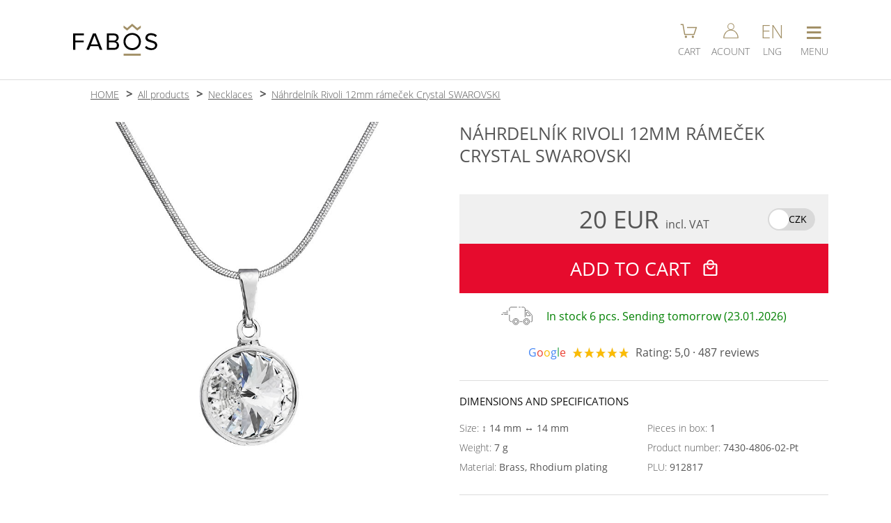

--- FILE ---
content_type: text/html; charset=UTF-8
request_url: https://www.fabos.cz/en/nahrdelnik-rivoli-12mm-ramecek-crystal-swarovski
body_size: 9370
content:
 <!DOCTYPE html>
<html lang="cs">
	<head>
		<meta charset="UTF-8">
		<!-- Google tag (gtag.js) -->
		<script>
			var dataLayer = dataLayer || [];
			window.dataLayer = window.dataLayer || [];
			function gtag(){dataLayer.push(arguments);}
			gtag('consent', 'default', {
				'ad_storage': 'granted',
				'ad_user_data': 'granted',
				'ad_personalization': 'granted',
				'functionality_storage': 'granted',
				'personalization_storage': 'granted',
				'analytics_storage': 'granted',
				'security_storage':'granted'
			});
		</script>
		<script async src="https://www.googletagmanager.com/gtag/js?id=G-55MXQ4YVTY"></script>
		<script>
			gtag('js', new Date());
			gtag('config', 'G-55MXQ4YVTY', {'allow_enhanced_conversions':true});
	  
			gtag('event', 'view_item', {
				'currency': 'EUR',
				'value': '20',
				'items': [{
					'item_id': '433',
					'item_name': 'Náhrdelník Rivoli 12mm rámeček Crystal SWAROVSKI',
					'affiliation': 'FABOS jewellery',
					'item_brand': 'FABOS',
					'item_category': 'šperky',
					'item_category2': 'Náhrdelníky',
					'price': '20',
					'quantity': '1',
					'google_business_vertical': 'retail'
				}]
			});
			gtag('event', 'page_view', {
				'send_to': 'AW-985186409',
				'value': '20',
				'items': [{
					'id': '433',
					'google_business_vertical': 'retail'
				}]
			});
		</script>
		<!-- Google tag (gtag.js) KONEC -->
		<!-- Meta Pixel Code -->
		<script>
			!function(f,b,e,v,n,t,s)
			{if(f.fbq)return;n=f.fbq=function(){n.callMethod?
			n.callMethod.apply(n,arguments):n.queue.push(arguments)};
			if(!f._fbq)f._fbq=n;n.push=n;n.loaded=!0;n.version='2.0';
			n.queue=[];t=b.createElement(e);t.async=!0;
			t.src=v;s=b.getElementsByTagName(e)[0];
			s.parentNode.insertBefore(t,s)}(window, document,'script',
			'https://connect.facebook.net/en_US/fbevents.js');
			fbq('init', '1646260228859437');
			fbq('track', 'PageView', {}, {'eventID': 'PV1769106967369'});
			fbq('track', 'ViewContent', {
					'content_ids': ['433'],
					'content_type': 'product', 
					'value': '20.0',
					'currency': 'EUR',
					'content_name': 'Náhrdelník Rivoli 12mm rámeček Crystal SWAROVSKI',
					'content_category': 'Náhrdelníky'
				},
				{'eventID': '1769106967369'}
			);
		</script>
		<!-- End Meta Pixel Code -->		<!-- SEZNAM -->
      <script type="text/javascript" src="https://c.seznam.cz/js/rc.js"></script>
      <script>
        window.sznIVA.IS.updateIdentities({
                            });

        var retargetingConf = {rtgId: 19963, consent: 1};
        window.rc.retargetingHit(retargetingConf);
      </script>
    	<!-- SEZNAM KONEC -->
		<title>Náhrdelník Rivoli 12mm rámeček Crystal SWAROVSKI</title>
		<script type="application/ld+json">
			{"@context":"https:\/\/schema.org\/","@type":"Product","name":"N\u00e1hrdeln\u00edk Rivoli 12mm r\u00e1me\u010dek Crystal SWAROVSKI","description":"Klasick\u00fd ru\u010dn\u011b vyr\u00e1b\u011bn\u00fd n\u00e1hrdeln\u00edk se Swarovski\u00ae crystals v \u010dir\u00e9 (crystal) barv\u011b. Design vych\u00e1z\u00ed z jednoduchosti v\u00fdbrusu kamene rivoli. Velikost motivu je 14 x 14 mm. D\u00e9lka \u0159et\u00edzku je 42cm, kter\u00fd m\u00e1 na konci prodlu\u017eovac\u00ed \u0159et\u00edzek o d\u00e9lce 7cm, n\u00e1hrdeln\u00edk si tak m\u016f\u017eete nastavit p\u0159esn\u011b dle Va\u0161ich pot\u0159eb. N\u00e1hrdeln\u00edk je v povrchov\u00e9 \u00faprav\u011b Rhodium, kter\u00e1 zvy\u0161uje jeho \u017eivotnost a je antialergenn\u00ed. N\u00e1hrdeln\u00edk je navr\u017een a vyroben v Jablonci nad Nisou firmou FaBOS.","sku":912817,"mpn":"7430-4806-02-Pt","brand":{"@type":"Brand","name":"FABOS"},"image":["https:\/\/www.fabos.cz\/produkty_fabos\/433v.jpg","https:\/\/www.fabos.cz\/produkty_fabos\/433-1611v.jpg","https:\/\/www.fabos.cz\/produkty_fabos\/433-1612v.jpg"],"offers":{"@type":"Offer","url":"https:\/\/www.fabos.cz\/en\/nahrdelnik-rivoli-12mm-ramecek-crystal-swarovski","priceCurrency":"EUR","price":20,"priceValidUntil":"2024-11-20","itemCondition":"https:\/\/schema.org\/NewCondition","availability":"https:\/\/schema.org\/InStock","shippingDetails":{"@type":"OfferShippingDetails","shippingRate":{"@type":"MonetaryAmount","value":61,"currency":"CZK"},"shippingDestination":{"@type":"DefinedRegion","addressCountry":"CZ"},"deliveryTime":{"@type":"ShippingDeliveryTime","handlingTime":{"@type":"QuantitativeValue","minValue":0,"maxValue":1,"unitCode":"DAY"},"transitTime":{"@type":"QuantitativeValue","minValue":1,"maxValue":3,"unitCode":"DAY"}}},"hasMerchantReturnPolicy":{"@type":"MerchantReturnPolicy","applicableCountry":"CZ","returnPolicyCategory":"https:\/\/schema.org\/MerchantReturnFiniteReturnWindow","merchantReturnDays":30,"returnMethod":"https:\/\/schema.org\/ReturnByMail","returnFees":"https:\/\/schema.org\/FreeReturn"}},"aggregateRating":{"@type":"AggregateRating","ratingValue":5,"reviewCount":487}} 
		</script>
 
		<link rel="preload" href="https://www.fabos.cz/source/fonts/open-sans-v18-latin-ext_latin-300.woff2" as="font" type="font/woff2" crossorigin="anonymous">
		<link rel="preload" href="https://www.fabos.cz/source/fonts/open-sans-v18-latin-ext_latin-regular.woff2" as="font" type="font/woff2" crossorigin="anonymous">
		<link rel="stylesheet" media="handheld, only screen and (max-width: 800px)" href="https://www.fabos.cz/source/stylus-mobile.css?a=21">
		<link rel="stylesheet" media="screen and (min-width: 801px)" href="https://www.fabos.cz/source/stylus-desktop.css?a=58"><!-- Puvodne 450px -->
		<link rel="stylesheet" media="handheld, only screen and (max-width: 800px)" href="https://www.fabos.cz/source/css/produkt-karta-m.css?a=59">
		<link rel="stylesheet" media="screen and (min-width: 801px)" href="https://www.fabos.cz/source/css/produkt-karta-p.css?a=8">
		<link href="https://www.fabos.cz/source/images/fabosico.ico" rel="shortcut icon" type="image/x-icon">
		<link rel="shortcut icon" type="image/png" href="https://www.fabos.cz/source/images/icon-196x196.png">
		<link rel="shortcut icon" sizes="196x196" href="https://www.fabos.cz/source/images/icon-196x196.png">
		<link rel="apple-touch-icon" href="https://www.fabos.cz/source/images/icon-196x196.png">

		<link rel="alternate" hreflang="cs" href="https://www.fabos.cz/nahrdelnik-rivoli-12mm-ramecek-crystal-swarovski" />			
		<link rel="alternate" hreflang="en" href="https://www.fabos.cz/en/nahrdelnik-rivoli-12mm-ramecek-crystal-swarovski" />			
		<link rel="alternate" hreflang="fr" href="https://www.fabos.cz/fr/nahrdelnik-rivoli-12mm-ramecek-crystal-swarovski" />			
		<link rel="alternate" hreflang="sk" href="https://www.fabos.cz/sk/nahrdelnik-rivoli-12mm-ramecek-crystal-swarovski" />			
		<link rel="alternate" hreflang="de" href="https://www.fabos.cz/de/halskette-rivoli-12mm-ramecek-crystal-swarovski" />			
		<link rel="home" href="https://www.fabos.cz/">
		<link rel="canonical" href="https://www.fabos.cz/en/nahrdelnik-rivoli-12mm-ramecek-crystal-swarovski">				
		<meta name="HandheldFriendly" content="True">
		<meta name="MobileOptimized" content="340">
		<meta name="viewport" content="width=device-width, initial-scale=1, maximum-scale=1, user-scalable=no">
		<meta name="format-detection" content="telephone=no">
		<meta name="robots" content="index, follow">
		<meta name="description" content="Klasický ručně vyráběný náhrdelník se Swarovski® crystals v barvě crystal. Velikost motivu je 14mm a délka 42cm. Povrchová úprava Rhodium. Vyrobeno v Jablonci nad Nisou firmou FaBOS.">
		<meta name="keywords" content="Swarovski, náhrdelník, rivoli, 14mm, 42cm, crystal, Rhodium, šperky, bižuterie, fabos">
		<meta name="author" content="Ondřej Bělský | FABOS">
		<meta name="google-site-verification" content="eB92iBWzhh2nYaFsqv7tFjtTcaMB6Vn0kvUkGHd-iWY">
		<script type="text/javascript">
			function menu(e){
				var event = e || window.event;
				var target = event.target || event.srcElement;
				if(target.className == 'sbaleno'){target.className = 'rozbaleno'}else{target.className = 'sbaleno'}
			}
			function menutl(div, tlacitko)
			{
				var vardiv = document.getElementById(div);
				var vartl  = document.getElementById(tlacitko);
				
				if(vardiv.style.display == 'none'){
					document.getElementById('menutl').className = '';
					document.getElementById('menutl').children[0].innerHTML = '&equiv;';
					document.getElementById('menutl2').className = '';
					document.getElementById('menutl3').className = '';
					document.getElementsByTagName('nav')[0].style.display = 'none';
					document.getElementsByTagName('nav')[1].style.display = 'none';
					vardiv.style.display = 'block'; 
					vartl.className='menutl-on';
					if(tlacitko == 'menutl'){
						vartl.children[0].innerHTML = 'X';
					}
					// Pokud kliknu na hlavni menu - aktivuj hledani. ALE MUSIME TO VYPNOUT NA MOBILECH
				}
				else
				{
					vardiv.style.display = 'none'; 
					vartl.className = '';
					if(tlacitko == 'menutl'){
						vartl.children[0].innerHTML = '&equiv;';
					}
				}
			}
			function menuvyp(e,element){
				var elnav = document.getElementById(element);
				var event = e || windows.event;
				var target = event.target;

				console.log('t: '+target.tagName);
				if (event.target.tagName == 'INPUT' || event.target.tagName == 'BUTTON')
				{
					var rozsirenytarget = target.parentNode.parentNode.parentNode.parentNode.nodeName;
				}
				else
				{
					var rozsirenytarget = target.parentNode.parentNode.parentNode.nodeName;
				}
				
				var related = event.relatedTarget;
				console.log('r: '+related.tagName);
				if (event.relatedTarget.tagName == 'INPUT' || event.relatedTarget.tagName == 'BUTTON')
				{
					var relatedrozsireny = related.parentNode.parentNode.parentNode.parentNode.nodeName;
				}
				else
				{
					var relatedrozsireny = related.parentNode.parentNode.parentNode.nodeName;
				}
				
				if(rozsirenytarget != relatedrozsireny)
				{
					// Vypnuti menu
					if (elnav.style.display != 'none')
					{
						elnav.style.display = 'none';
					}
					// Vypnuti tlacitka
					if(element == 'menu2')
					{
						document.getElementById('menutl2').className = '';
					}
				}
			}
			function konechlaska(e){
				var uzel = e.target.nodeName;
				if(uzel == 'A'){
					
				}else{
					e.target.remove();
				}
			}
			
			function aktivujmapu(span){
				var iframe = document.createElement("IFRAME");
				iframe.src = 'https://www.google.com/maps/embed?pb=!1m18!1m12!1m3!1d3536.6328153865534!2d15.169209560372488!3d50.717167171526626!2m3!1f0!2f0!3f0!3m2!1i1024!2i768!4f13.1!3m3!1m2!1s0x0000000000000000%3A0xfe1875761d29a8c5!2sFaBOS%2C+s.r.o.!5e0!3m2!1scs!2scz!4v1466448223992';
				iframe.frameBorder = '0';
				iframe.classList.add('mapa');
				
				span.remove();
				
				var footer = document.getElementsByTagName("FOOTER")[0];
				footer.appendChild(iframe);	
			}
		</script>
	</head>
	<body>

		<header>
			<div>
				
				<div class="logo">
					<a href="https://www.fabos.cz/en">
						<img src="https://www.fabos.cz/source/images/logo_fabosnew_bl-gl.svg" alt="FABOS handcrafted jewelry" title="FABOS handcrafted jewelry" width="121" height="46">
					</a>
				</div>
				<div></div>
				<div class="tl">
					<a id="menutl4" href="https://www.fabos.cz/en/cart">
						<span class="kos">
							<svg viewBox="0 0 150 150" width="25" height="25">
								<polyline points="5,20 25,20 40,105 120,105 140,45 60,45" fill="none" stroke="#A29067" stroke-width="9" />
								<circle cx="50" cy="125" r="10" fill="#A29067" />
								<circle cx="110" cy="125" r="10" fill="#A29067" />
							</svg>
						</span>
						<small>CART</small>
					</a>


					<a id="menutl3"
                                       
       					href="https://www.fabos.cz/en/login"
>
						<span class="acc">
							<svg viewBox="0 0 150 150" width="22" height="22" class="svgucet">
								<circle cx="75" cy="35" r="30" stroke-width="7" />
								<path d="M145,148 a65,73 0 1,0 -140,0Z" stroke-width="8" />
							</svg>
						</span>
						<small>ACOUNT</small>
					</a>
					<a id="menutl2" href="javascript:menutl('menu2', 'menutl2');">
						<span class="rec">EN</span>
						<small>LNG</small>
					</a>
					<a id="menutl" href="javascript:menutl('menu', 'menutl');">
						<span class="nav">&equiv;</span>
						<small>MENU</small>
					</a>
				</div>
			</div>
		</header>
		
		<nav id="menu" class="menu" style="display: none;" >
			<ul OnClick="menu(event)">
				<li><a href="https://www.fabos.cz/en">INDEX</a></li>
				<li><a href="https://www.fabos.cz/en/products">E-SHOP / PRODUCTS</a></li>
				<li class="posun"><a href="https://www.fabos.cz/en/silver-ag925">SILVER AG925</a></li>
				<li class="posun"><a href="https://www.fabos.cz/en/earrings">EARRINGS</a></li>
				<li class="posun"><a href="https://www.fabos.cz/en/necklaces">NECKLACES</a></li>
				<li class="posun"><a href="https://www.fabos.cz/en/bracelets">BRACLETS</a></li>
				<li class="posun"><a href="https://www.fabos.cz/en/brooches">BROOCHES</a></li>
				<li class="posun"><a href="https://www.fabos.cz/en/rings">RINGS</a></li> 
				<li><a href="https://www.fabos.cz/en/contacts">CONTACTS</a></li>
				<li><a href="https://www.efabos.cz">E-SHOP COMPONENTS &rarr;</a></li>
<!--				<li class="sbaleno">E-SHOP -->
<!--					<ul> -->
<!--						<li><a href="index.php?strana=stanky_polozky_seznam">NÁUŠNICE</a></li> -->
<!--						<li>NÁHRDELNÍKY</li> -->
<!--					</ul> -->
<!--				</li> -->
				<li><a href="https://www.fabos.cz/en/terms">TERMS AND CONDITIONS</a></li>
				<li>
					<form action="https://www.fabos.cz/source/script/hledani.php" method="post" enctype="application/x-www-form-urlencoded">
						<input type="hidden" name="rec" value="1">
						<input type="search" name="hledej" id="hledac" placeholder="&#128269; SEARCH...">
					</form>
				</li>
			</ul>
		</nav>
		<nav id="menu2" class="menu" style="display: none;" onmouseout="menuvyp(event,'menu2');">
			<ul OnClick="menu(event)">
				<li><a href="https://www.fabos.cz/nahrdelnik-rivoli-12mm-ramecek-crystal-swarovski">CZE (čeština)</a></li>
				<li><a href="https://www.fabos.cz/en/nahrdelnik-rivoli-12mm-ramecek-crystal-swarovski">ENG (english)</a></li>
				<li><a href="https://www.fabos.cz/de/halskette-rivoli-12mm-ramecek-crystal-swarovski">DE (deutsch)</a></li>
				<li><a href="https://www.fabos.cz/fr/nahrdelnik-rivoli-12mm-ramecek-crystal-swarovski">FR (français)</a></li>
				<li><a href="https://www.fabos.cz/sk/nahrdelnik-rivoli-12mm-ramecek-crystal-swarovski">SK (slovenština)</a></li>
				<li></li>
				<li>
					<form action="https://www.fabos.cz/source/script/mena-zmena.php" method="post">
						<input type="hidden" name="url" value="en/nahrdelnik-rivoli-12mm-ramecek-crystal-swarovski">
						<button>CZK (Kč)</button>
					</form>
				</li>
				<li>
					<span>EUR (€) &#10004;</span>
				</li>
			</ul>
		</nav>
		
		<script>
			function prepniFoto (id) {
				const kids = document.getElementById('fotky').children;
				for (let i = 0; i < kids.length; i++) {
				  kids[i].classList.remove('ukaz');
				}

				document.getElementById('fotky').children[id].classList.add('ukaz');
			}
		</script>
		<main>
			<menu>
				<li><a href="https://www.fabos.cz/en">HOME</a></li>
				<li><a href="https://www.fabos.cz/en/products">All products</a></li>
				<li><a href="https://www.fabos.cz/en/necklaces">Necklaces</a></li>
				<li><a href="https://www.fabos.cz/en/nahrdelnik-rivoli-12mm-ramecek-crystal-swarovski">Náhrdelník Rivoli 12mm rámeček Crystal SWAROVSKI</a></li>
			</menu>
			<div>
				<div id="fotky">
						<img src="https://www.fabos.cz/produkty_fabos/433v.jpg" title="Náhrdelník Rivoli 12mm rámeček Crystal SWAROVSKI" alt="Náhrdelník Rivoli 12mm rámeček Crystal SWAROVSKI" width="800" height="800" class="ukaz">
						<img src="https://www.fabos.cz/produkty_fabos/433-1611v.jpg" title="Náhrdelník Rivoli 12mm rámeček Crystal SWAROVSKI" alt="Náhrdelník Rivoli 12mm rámeček Crystal SWAROVSKI" width="1200" height="1200" >
						<img src="https://www.fabos.cz/produkty_fabos/433-1612v.jpg" title="Náhrdelník Rivoli 12mm rámeček Crystal SWAROVSKI" alt="Náhrdelník Rivoli 12mm rámeček Crystal SWAROVSKI" width="1200" height="1200" >
					<section class="nahledy" >
						<img src="https://www.fabos.cz/produkty_fabos/433m.jpg" title="Náhrdelník Rivoli 12mm rámeček Crystal SWAROVSKI" alt="Náhrdelník Rivoli 12mm rámeček Crystal SWAROVSKI" width="220" height="220" onclick="prepniFoto(0);">
						<img src="https://www.fabos.cz/produkty_fabos/433-1611m.jpg" title="Náhrdelník Rivoli 12mm rámeček Crystal SWAROVSKI" alt="Náhrdelník Rivoli 12mm rámeček Crystal SWAROVSKI" width="220" height="220" onclick="prepniFoto(1);">
						<img src="https://www.fabos.cz/produkty_fabos/433-1612m.jpg" title="Náhrdelník Rivoli 12mm rámeček Crystal SWAROVSKI" alt="Náhrdelník Rivoli 12mm rámeček Crystal SWAROVSKI" width="220" height="220" onclick="prepniFoto(2);">
					</section>
				</div>
				
				<div id="specifikace">
					<h1>NÁHRDELNÍK RIVOLI 12MM RÁMEČEK CRYSTAL SWAROVSKI</h1>


					
					<section class="cena">
						<div>
							20 EUR 
							<small>incl. VAT</small>
						</div>
						<div>
							<form action="https://www.fabos.cz/source/script/mena-zmena.php" method="post">
								<input type="hidden" name="url" value="en/nahrdelnik-rivoli-12mm-ramecek-crystal-swarovski">
								<button class="eur">
									 
									<span></span>
									CZK 
								</button>
							</form>
						</div>
					</section>
					
					<form action="https://www.fabos.cz/source/script/kosik-pridani.php" method="post">
						<input type="hidden" name="produktseo" value="en/nahrdelnik-rivoli-12mm-ramecek-crystal-swarovski">
						<input type="hidden" name="produkt" value="433">
						<button type="submit">
							ADD TO CART 
							<svg xmlns="http://www.w3.org/2000/svg" viewBox="0 0 300 300">
								<path d="M20,100 v175 q4,24 23,25 h217 q19,-5 20,-25 v-175 q-1,-25 -25,-30 h-34 q-10,-70 -71,-70 q-61,0 -71,70 h-33 q-23,5 -26,27 Z M49,99 h203 v174 h-203Z M107,70 q3,-39 44,-44 q39,5 43,44Z M107,114 q3,39 44,44 q39,-5 43,-44 h29 q-10,68 -72,72 q-63,-4 -73,-72Z" />
							</svg>
						</button>	
					</form>
					
					<section class="dodani">
						<img src="https://www.fabos.cz/source/images/icon-jewellery-truck.svg">
						<span >
							In stock							6 pcs.
							Sending tomorrow (23.01.2026)
						</span>
					</section>

					<section class="hodnoceni">
						<abbr>G</abbr>
						<abbr>o</abbr>
						<abbr>o</abbr>
						<abbr>g</abbr>
						<abbr>l</abbr>
						<abbr>e</abbr>

						<svg viewBox="0 0 1062 200" height="15">
							<polygon points="90,0 115,80 180,85 135,120 155,200 90,150 25,200 45,120 0,85 65,80" fill="#FBBC04" stroke="#A29067" stroke-width="1" transform="translate(0 0)" />
							<polygon points="90,0 115,80 180,85 135,120 155,200 90,150 25,200 45,120 0,85 65,80" fill="#FBBC04" stroke="#A29067" stroke-width="1" transform="translate(220 0)" />
							<polygon points="90,0 115,80 180,85 135,120 155,200 90,150 25,200 45,120 0,85 65,80" fill="#FBBC04" stroke="#A29067" stroke-width="1" transform="translate(440 0)" />
							<polygon points="90,0 115,80 180,85 135,120 155,200 90,150 25,200 45,120 0,85 65,80" fill="#FBBC04" stroke="#A29067" stroke-width="1" transform="translate(660 0)" />
							<polygon points="90,0 115,80 180,85 135,120 155,200 90,150 25,200 45,120 0,85 65,80" fill="#FBBC04" stroke="#A29067" stroke-width="1" transform="translate(880 0)" />
						</svg>
						
						<span>
							Rating: 5,0  · 487 reviews						</span>
					</section>
					
					<section class="specifikace">
						<h2>DIMENSIONS AND SPECIFICATIONS</h2>
						<div>
							<label>
								Size: 
								<b>&#8597; 14 mm &harr; 14 mm</b>
							</label>
							<label>
								Weight: 
								<b>7 g</b>
							</label>
							<label>
								Material: 
								<b>Brass, Rhodium plating</b>
							</label>
							<label>
								Pieces in box: 
								<b>1 </b>
							</label>
							<label>
								Product number: 
								<b>7430-4806-02-Pt</b>
							</label>
							<label>
								PLU: 
								<b>912817</b>
							</label>
						</div>
					</section>

					<section class="popis">
						<h2>PRODUCT DESCRIPTION</h2>

						<p>Klasický ručně vyráběný náhrdelník se Swarovski® crystals v čiré (crystal) barvě. Design vychází z jednoduchosti výbrusu kamene rivoli. Velikost motivu je 14 x 14 mm. Délka řetízku je 42cm, který má na konci prodlužovací řetízek o délce 7cm, náhrdelník si tak můžete nastavit přesně dle Vašich potřeb. Náhrdelník je v povrchové úpravě Rhodium, která zvyšuje jeho životnost a je antialergenní. Náhrdelník je navržen a vyroben v Jablonci nad Nisou firmou FaBOS.</p>
						
						<hr>
						<h2>WHAT ARE YOU INTERESTED IN?</h2>
						<p>
							I need a <b>longer chain</b>, is that possible?<br>
							YES! Just write us a note with your order indicating the length of the chain you need, and we’ll gladly adjust it for you! Please note that chain length adjustment is only available for prepaid orders.<br><br>
							I would like this piece of jewelry but in a <b>different color</b> stone...<br>
							We’d be happy to make this adjustment for you! Just send us an email at info&#64;fabos.cz, and we’ll discuss a color that perfectly suits your preferences.<br><br>
							Can I wear the jewelry <b>while bathing</b>?<br>
							In order for the jewelry to last as long as possible, we recommend taking it off before bathing and showering and putting it on only after you spray perfume on yourself. Water does not bother jewelry, but they can gradually be damaged by aggressive sweat or cosmetic products.						</p>
					</section>
				</div>
			</div>
			
			<section class="recenze">
				<h2>CUSTOMER REVIEWS</h2>
				<figure>
					<svg viewBox="0 0 1062 200"  height="15">
						<polygon points="90,0 115,80 180,85 135,120 155,200 90,150 25,200 45,120 0,85 65,80" fill="#FBBC04" stroke="#A29067" stroke-width="1" />
						<polygon points="310,0 335,80 400,85 355,120 375,200 310,150 245,200 265,120 220,85 285,80" fill="#FBBC04" stroke="#A29067" stroke-width="1" />
						<polygon points="530,0 555,80 620,85 575,120 595,200 530,150 465,200 485,120 440,85 505,80" fill="#FBBC04" stroke="#A29067" stroke-width="1" />
						<polygon points="750,0 775,80 840,85 795,120 815,200 750,150 685,200 705,120 660,85 725,80" fill="#FBBC04" stroke="#A29067" stroke-width="1" />
						<polygon points="970,0 995,80 1060,85 1015,120 1035,200 970,150 905,200 925,120 880,85 945,80" fill="#FBBC04" stroke="#A29067" stroke-width="1" />
					</svg>
					<h3>Petra Fenclová</h3>
					<span><b>Positive:</b> Reagování na podněty, Kvalita, Profesionalita a Hodnota</span>
					<p>Dnes jsem dostala jako dárek, krásně baleno v krabičkách a u řetízku nechyběl certifikát, šperky vypadají jako na stránkách Fabos, mohu jen doporučit&#128591;. Děkuji české firmě za poctivou a kvalitní práci&#129303;</p>
				</figure>
				<figure>
					<svg viewBox="0 0 1062 200"  height="15">
						<polygon points="90,0 115,80 180,85 135,120 155,200 90,150 25,200 45,120 0,85 65,80" fill="#FBBC04" stroke="#A29067" stroke-width="1" />
						<polygon points="310,0 335,80 400,85 355,120 375,200 310,150 245,200 265,120 220,85 285,80" fill="#FBBC04" stroke="#A29067" stroke-width="1" />
						<polygon points="530,0 555,80 620,85 575,120 595,200 530,150 465,200 485,120 440,85 505,80" fill="#FBBC04" stroke="#A29067" stroke-width="1" />
						<polygon points="750,0 775,80 840,85 795,120 815,200 750,150 685,200 705,120 660,85 725,80" fill="#FBBC04" stroke="#A29067" stroke-width="1" />
						<polygon points="970,0 995,80 1060,85 1015,120 1035,200 970,150 905,200 925,120 880,85 945,80" fill="#FBBC04" stroke="#A29067" stroke-width="1" />
					</svg>
					<h3>Marcela Jirouchová</h3>
					<span><b>Positive:</b> Reagování na podněty, Kvalita, Profesionalita a Hodnota</span>
					<p>Nádherné šperky, rychlé dodání.Jsem nadšená.</p>
				</figure>
				<figure>
					<svg viewBox="0 0 1062 200"  height="15">
						<polygon points="90,0 115,80 180,85 135,120 155,200 90,150 25,200 45,120 0,85 65,80" fill="#FBBC04" stroke="#A29067" stroke-width="1" />
						<polygon points="310,0 335,80 400,85 355,120 375,200 310,150 245,200 265,120 220,85 285,80" fill="#FBBC04" stroke="#A29067" stroke-width="1" />
						<polygon points="530,0 555,80 620,85 575,120 595,200 530,150 465,200 485,120 440,85 505,80" fill="#FBBC04" stroke="#A29067" stroke-width="1" />
						<polygon points="750,0 775,80 840,85 795,120 815,200 750,150 685,200 705,120 660,85 725,80" fill="#FBBC04" stroke="#A29067" stroke-width="1" />
						<polygon points="970,0 995,80 1060,85 1015,120 1035,200 970,150 905,200 925,120 880,85 945,80" fill="#FBBC04" stroke="#A29067" stroke-width="1" />
					</svg>
					<h3>Eva Janečková</h3>
					<span><b>Positive:</b> Profesionalita</span>
					<p>Jsem velice mile překvapená s jednáním firmy Fabos.Slušné,rychlé,přijemné vyřízení reklamace.Šperk jsem nekupovala já,ale moje dcera,vánoční dárek.Jestli budu kupovat šperky,tak určitě u vás.Děkuji.</p>
				</figure>
				<figure>
					<svg viewBox="0 0 1062 200"  height="15">
						<polygon points="90,0 115,80 180,85 135,120 155,200 90,150 25,200 45,120 0,85 65,80" fill="#FBBC04" stroke="#A29067" stroke-width="1" />
						<polygon points="310,0 335,80 400,85 355,120 375,200 310,150 245,200 265,120 220,85 285,80" fill="#FBBC04" stroke="#A29067" stroke-width="1" />
						<polygon points="530,0 555,80 620,85 575,120 595,200 530,150 465,200 485,120 440,85 505,80" fill="#FBBC04" stroke="#A29067" stroke-width="1" />
						<polygon points="750,0 775,80 840,85 795,120 815,200 750,150 685,200 705,120 660,85 725,80" fill="#FBBC04" stroke="#A29067" stroke-width="1" />
						<polygon points="970,0 995,80 1060,85 1015,120 1035,200 970,150 905,200 925,120 880,85 945,80" fill="#FBBC04" stroke="#A29067" stroke-width="1" />
					</svg>
					<h3>Jaroslav Nekovář</h3>
					<span><b>Positive:</b> Reagování na podněty a Profesionalita</span>
					<p></p>
				</figure>
			</section>

	
			<section class="podobne">
				<h2>THEY FIT PERFECTLY TOGETHER</h2>
				<a href="https://www.fabos.cz/en/nausnice-rivoli-12mm-ramecek-crystal-swarovski">
					<img src="https://www.fabos.cz/produkty_fabos/432s.jpg" alt="Náušnice Rivoli 12mm rámeček Crystal SWAROVSKI" title="Náušnice Rivoli 12mm rámeček Crystal SWAROVSKI">
				</a>
				<a href="https://www.fabos.cz/en/nahrdelnik-sky-crystal-swarovski">
					<img src="https://www.fabos.cz/produkty_fabos/876s.jpg" alt="Náhrdelník Sky Crystal SWAROVSKI" title="Náhrdelník Sky Crystal SWAROVSKI">
				</a>
				<a href="https://www.fabos.cz/en/nausnice-hrusky-crystal-swarovski">
					<img src="https://www.fabos.cz/produkty_fabos/639s.jpg" alt="Náušnice Hrušky Crystal SWAROVSKI" title="Náušnice Hrušky Crystal SWAROVSKI">
				</a>
				<a href="https://www.fabos.cz/en/nausnice-kolecko-6mm-crystal-swarovski">
					<img src="https://www.fabos.cz/produkty_fabos/818s.jpg" alt="Náušnice Kolečko 6mm Crystal SWAROVSKI" title="Náušnice Kolečko 6mm Crystal SWAROVSKI">
				</a>
				<a href="https://www.fabos.cz/en/earrings-rivoli-8-12-crystal-swarovski">
					<img src="https://www.fabos.cz/produkty_fabos/3s.jpg" alt="Earrings Rivoli 8-12 Crystal SWAROVSKI" title="Earrings Rivoli 8-12 Crystal SWAROVSKI">
				</a>
				<a href="https://www.fabos.cz/en/nahrdelnik-saton-8mm-crystal-swarovski">
					<img src="https://www.fabos.cz/produkty_fabos/796s.jpg" alt="Náhrdelník Šaton 8mm Crystal SWAROVSKI" title="Náhrdelník Šaton 8mm Crystal SWAROVSKI">
				</a>
			</section>

	
			<section class="podobne">
				<h2>K TOMUTO ZÁKAZNÍCI ČASTO KUPUJÍ</h2>
				<a href="https://www.fabos.cz/en/nausnice-rivoli-12mm-ramecek-crystal-swarovski">
					<img src="https://www.fabos.cz/produkty_fabos/432s.jpg" alt="Náušnice Rivoli 12mm rámeček Crystal SWAROVSKI" title="Náušnice Rivoli 12mm rámeček Crystal SWAROVSKI">
				</a>
				<a href="https://www.fabos.cz/en/naramek-rivoli-crystal-oramovane-swarovski-elements">
					<img src="https://www.fabos.cz/produkty_fabos/122s.jpg" alt="Náramek Rivoli Crystal Orámované Swarovski Elements" title="Náramek Rivoli Crystal Orámované Swarovski Elements">
				</a>
				<a href="https://www.fabos.cz/en/nausnice-saton-8mm-crystal-swarovski">
					<img src="https://www.fabos.cz/produkty_fabos/370s.jpg" alt="Náušnice Šaton 8mm Crystal SWAROVSKI" title="Náušnice Šaton 8mm Crystal SWAROVSKI">
				</a>
				<a href="https://www.fabos.cz/en/naramek-rivoli-8mm-crystal-swarovski">
					<img src="https://www.fabos.cz/produkty_fabos/445s.jpg" alt="Náramek Rivoli 8mm Crystal SWAROVSKI" title="Náramek Rivoli 8mm Crystal SWAROVSKI">
				</a>
				<a href="https://www.fabos.cz/en/earrings-rivoli-8-12-crystal-swarovski">
					<img src="https://www.fabos.cz/produkty_fabos/3s.jpg" alt="Earrings Rivoli 8-12 Crystal SWAROVSKI" title="Earrings Rivoli 8-12 Crystal SWAROVSKI">
				</a>
				<a href="https://www.fabos.cz/en/naramek-crystal-tube-19-cm-bila">
					<img src="https://www.fabos.cz/produkty_fabos/402s.jpg" alt="Náramek Crystal Tube 19 cm bílá" title="Náramek Crystal Tube 19 cm bílá">
				</a>
			</section>

			
			<script>
				(function(){ 
					let spec = document.getElementById('specifikace');
					let foto = document.getElementById('fotky');
					console.log(spec.offsetHeight);
					
					spec.style.setProperty('top', (spec.offsetHeight < 1000 ? '0px' : 'calc((('+ spec.offsetHeight +'px - 100vh) + 20px) * -1)'));
					foto.style.setProperty('top', (foto.offsetHeight < 1000 ? '0px' : 'calc((('+ foto.offsetHeight +'px - 100vh) + 20px) * -1)'));
				})();
				
			</script>
		</main>
		<footer>
			<div>
				<section class="logo">
					<img src="https://www.fabos.cz/source/images/logo_fabosnew_wh-gl.svg" alt="FABOS" width="500" height="190">
					<span>&copy; 2024 FABOS, s.r.o. / Designed by dnf.cz</span>

				</section>
				<section class="social">
					<svg viewBox="0 0 500 500" width="35" height="35" class="pu">
						<path id="hrad" d="M0,385 l70,-239 l28,94 l30,-93 l32,110 h34 v-110 h26 v15 q17,-12 29,-11 q-22,-3 -25,-24 q0,-16 13,-24 v-32 h25 v32 q13,8 13,24 q-2,21 -25,24 q12,-1 28,11 v-15 h26 v110 h48 v24 h-74 v-105 h-58 v105 h-80 l-12,-45 l-29,92 l-29,-92 l-49,158 q-15,13 -22,-9Z M418,257 h60 q10,2 12,12 q-2,10 -12,12 h-60Z M249,0 l-4,34 c-16,8 -10,26 4,27 c15,-1 19,-21 4,-27Z M207,79 l-4,34 c-16,8 -10,26 4,27 c15,-1 19,-21 4,-27Z M292,79 l-4,34 c-16,8 -10,26 4,27 c15,-1 19,-21 4,-27Z M358,257 v24 l18,-3 v11 q-45,2 -79,28 q-5,-6 -16,-10 l30,92 h144 l32,-92 q-12,4 -17,10 q-34,-26 -74,-28 v-11 l17,3 v-24 l-17,4 l4,-31 h-29 l4,31 Z m15,41 q-12,17 -2,26 q-10,-10 -20,-6 q-11,2 -11,16 q3,13 18,16 q-2,4 -6,4 q-7,0 -4,7 l6,-3 h5 q3,0 4,-3 l2,-4 q2,-4 8,-2 q-1,22 -30,25 q-35,0 -35,-18 h8 q1,5 7,7 l8,-2 l3,2 q1,-5 -3,-8 q-4,4 -8,-2 q19,-10 7,-25 q-11,-12 -26,1 q0,-11 30,-23 z m20,-0 q65,9 69,32 q-17,-15 -27,0 q-11,12 7,23 l-2,3 q-1,1 -3,0 l-3,-1 q-3,3 -3,8 h1 l1,-2 q0,-1 6,1 q5,2 9,-3 q0,-2 3,-3 h3 q3,0 3,3 q-7,17 -35,15 q-22,0 -30,-23 q0,-2 3,-3 h2 q2,0 3,3 l3,5 q0,1 3,2 h5 q1,0 3,1 l3,3 q3,-7 -1,-8 h-4 q-2,0 -3,-2 l-1,-2 q15,-3 17,-15 q2,-15 -15,-18 q-8,-1 -16,7 q10,-8 -1,-26z" />
						<circle id="krR" r="19" cx="57" cy="379" stroke-width="2" />
						<text x="45" y="391" font-size="32">R</text>
						<text x="0" y="475" textLength="490" font-size="60">PUNCOVNÍ ÚŘAD</text>
					</svg>
					<div>
						+420 483 320 737<br>+420 606 332 044
					</div>
					<a href="https://www.facebook.com/FaBOS.cz" target="_blank">
						<svg viewBox="0 0 500 500" width="36" height="36" class="fb" xmlns="https://www.w3.org/2000/svg">
							<circle cx="250" cy="250" r="250" />
							<path d="M353,85 q-45,-5 -72,-2 q-68,12 -73,85 v60 h-62 v71 h62 v198 q36,7 73,1 v-198 h62 l8,-72 h-70 v-55 q4,-23 30,-25 h43Z" />
						</svg>
					</a>
					<a href="https://www.instagram.com/fabos_cz" target="_blank">
						<svg viewBox="0 0 500 500" width="36" height="36" class="inst" xmlns="https://www.w3.org/2000/svg">
							<circle cx="250" cy="250" r="250" class="p" />
							<rect x="75" y="75" rx="100" ry="100" width="345" height="345" fill="none" stroke-width="30" />
							<circle cx="250" cy="250" r="75" fill="none" stroke-width="30" class="v" />
							<circle cx="340" cy="145" r="10" fill="none" stroke-width="30" class="v" />
						</svg>
					</a>
					<a href="https://x.com/FABOScz" target="_blank">
						<svg viewBox="0 0 500 500" width="36" height="36" class="iks" xmlns="https://www.w3.org/2000/svg">
							<circle cx="250" cy="250" r="250" />
							<path d="M93,107 l119,156 l-114,130 h49 l88,-100 l76,100 h98 l-125,-165 l106,-121 h-49 l-79,91 l-70,-91Z m258,257 h-27 l-176,-230 h29Z" />
						</svg>
					</a>
					<a href="mailto:info@fabos.cz">
						<svg viewBox="0 0 500 500" width="36" height="36" class="email" xmlns="https://www.w3.org/2000/svg">
							<circle cx="250" cy="250" r="250" />
							<path d="M90,155 v198 l96,-92 Z m21,220 h278 l-92,-90 l-47,51 l-47,-51 m207,68 v-198 l-96,107Z m-161,-64 l145,-164 h-288Z" />
						</svg>
					</a>
				</section>
			</div>
			<div>
				<section class="adresa">
					FABOS, s.r.o.<br>
					Kvetinova 1<br>
					46601, Jablonec nad Nisou<br>
					ID: 254 96 107 <br> VAT: CZ 254 96 107<br>
					M: +420 606 332 044<br>
					E: <a href="mailto:info@fabos.cz">info@fabos.cz</a><br>
					Marketing info: 0				</section>
				<section class="odkazy">
					<a href="https://www.fabos.cz/"><b>FABOS.cz</b></a><br>
					<a href="https://www.efabos.cz">Eshop components - <b>efabos.cz</b></a><br>
					<a href="https://www.fabos.cz/en/terms">TERMS AND CONDITIONS</a><br>
					<a href="https://g.page/FABOScz/review?gm">Write review Google</a><br>
					<a href="https://www.pflegal.cz">Naše právní zastoupení</a><br>
				</section>
			</div>
			<span class="mapa" onClick="aktivujmapu(this);"></span>
		</footer>
	</body>
</html>

--- FILE ---
content_type: text/css
request_url: https://www.fabos.cz/source/stylus-desktop.css?a=58
body_size: 7190
content:
@charset "utf-8";

/* open-sans-300 - latin-ext_latin */
@font-face {
  font-family: 'Open Sans';
  font-style: normal;
  font-weight: 300;
  src: local(''),
       url('./fonts/open-sans-v18-latin-ext_latin-300.woff2') format('woff2'), /* Chrome 26+, Opera 23+, Firefox 39+ */
       url('./fonts/open-sans-v18-latin-ext_latin-300.woff') format('woff'); /* Chrome 6+, Firefox 3.6+, IE 9+, Safari 5.1+ */
}

/* open-sans-regular - latin-ext_latin */
@font-face {
  font-family: 'Open Sans';
  font-style: normal;
  font-weight: 400;
  src: local(''),
       url('./fonts/open-sans-v18-latin-ext_latin-regular.woff2') format('woff2'), /* Chrome 26+, Opera 23+, Firefox 39+ */
       url('./fonts/open-sans-v18-latin-ext_latin-regular.woff') format('woff'); /* Chrome 6+, Firefox 3.6+, IE 9+, Safari 5.1+ */
}

html			{margin: 0px; padding: 0px; text-align: center; font-family: 'Open Sans', sans-serif; font-weight: 300; line-height: 1.3; font-size: 10px; scroll-behavior: smooth;}
body			{margin: 0px; padding: 0px;}
h1,h2,h3,p	{padding: 0px; margin: 0px; font-weight: 300;}
fieldset,legend,figure,ul,li		{margin: 0px; padding: 0px; border: 0px;}
section {font-size: 0;}
input,button,textarea,select	{font-family: 'Open Sans', sans-serif; line-height: 1.3;}
a			{text-decoration: none;}
a:hover		{text-decoration: underline;}

*			{box-sizing: border-box;}

span.l	{text-align: left;}
span.r	{text-align: right;}

body>header 						{height: 115px; font-size: 0; border-bottom: 1px solid #DDD;}
body>header>div					{height: 100%; margin: auto; max-width: 1120px;}
body>header>div>div					{display: inline-block; height: 100%; width: calc(100%/3); vertical-align: top; overflow:auto;}
body>header div.logo				{padding: 34px 25px; text-align: left;}
body>header div.logo a img			{border: 0px; height: 100%; width: auto; aspect-ratio: attr(width) / attr(height);}
body>header div.tl					{text-align: right;}
body>header div.tl a 				{display: inline-block; width: 60px; height: 100%; text-decoration: none; color: #A29067; text-align: center; }
body>header div.tl a span			{display: block; height: 60px;}
body>header div.tl a span.nav		{font-size: 42px; line-height: 90px;}
body>header div.tl a span.rec		{font-size: 26px; line-height: 90px;}
body>header div.tl a span.acc		{font-size: 26px; line-height: 90px;}
body>header div.tl a span.kos		{font-size: 26px; line-height: 95px;}
body>header div.tl a small			{display: block; padding-top: 5px; font-size: 14px; color: #666666;}
body>header div.tl a.menutl-on		{background-color: #A29067; color: #fff;}
body>header div.tl a.menutl-on small	{color: #fff;}
body>header div.tl a:hover			{background-color: #eee;}
body>header div.tl a.menutl-on:hover{background-color: #A29067;}

nav					{position: absolute; z-index: 100; width: 100%; text-align: center; opacity: 0.95; font-size: 0;}
nav ul				{ color: #CFCFCF;}
nav ul ul				{margin-left: -100%;}
nav li					{/*padding-left: 48%;*/ line-height: 50px; background-color: #323232; list-style-position: inside; list-style-type: none}
nav li.posun			{}
nav li li				{/*padding-left: 52%;*/}
nav li.sbaleno ul		{display: none;}
nav li.rozbaleno ul		{display: block;}
nav li a				{font-size: 16px; display: block; border-top: 2px solid #232323;}
nav li span				{font-size: 16px; display: block; border-top: 2px solid #232323;}
nav li form				{display: block; padding: 5px 0px; background-color: #323232; border-top: 2px solid #232323;}
nav li input				{display: block; width: 20%; margin: auto; padding: 9px; background-color: #666; font-size: 16px; font-weight: 300; text-align: center; color: #fff; border-radius: 20px; border: 0px;}
nav li button   {display: block; width: 100%; margin: auto; padding: 9px; background-color: transparent; font-size: 16px; font-weight: 300; color: #CFCFCF; border: 0px; cursor: pointer;}
nav a:link			{text-decoration: none; color: #CFCFCF;}
nav a:visited		{text-decoration: none; color: #CFCFCF;}
nav a:active			{text-decoration: none; color: #CFCFCF;}
nav a:hover			{text-decoration: none; color: #CFCFCF;}
nav li:hover			{background-color: #626262;}
nav li button:hover      {background-color: #626262;}

footer{min-height: 60px; box-sizing: border-box; background-color: #5F5F5F; color: #FFFFFF;}
footer div{margin: auto; max-width: 960px; font-size: 0; padding: 20px; border-bottom: 1px solid #707070;}
footer div a{color: #FFFFFF;}
footer div a:hover{color: #C6A310;}
footer div section{box-sizing: border-box; display: inline-block; width: 50%; font-size: 14px; vertical-align: top;}
footer div section.logo{text-align: left; }
footer div section.logo img {width: 110px; height: auto; aspect-ratio: attr(width) / attr(height);}
footer div section.logo span {margin-left: 20px; vertical-align: middle;}
footer div section.social               {text-align: right;}
footer div section.social div           {display: inline-block; border: 0px; padding: 0px 10px 0px 35px; color: #CCCCCC; font-size: 16px; font-weight: 400; background-image: url('https://www.efabos.cz/source/img/tel.png'); background-position: 0% 60%; background-repeat: no-repeat;}
footer div section.social a:hover       {text-decoration: none;}
footer div section.social svg.pu        {margin-right: 25px;}
footer div section.social svg.pu path   {fill: #ffffff;}
footer div section.social svg.pu circle {fill: none; stroke: #ffffff;}
footer div section.social svg.pu text   {fill: #ffffff; font-family: 'Arial';}
footer div section.social svg.iks path   {fill: #5F5F5F;}
footer div section.social svg.iks circle {fill: #E4E4E4;}
footer div section.social svg.iks:hover path   {fill: #FFFFFF;}
footer div section.social svg.iks:hover circle {fill: none;}
footer div section.social svg.email path   {fill: #5F5F5F;}
footer div section.social svg.email circle {fill: #E4E4E4;}
footer div section.social svg.email:hover path   {fill: #FFFFFF;}
footer div section.social svg.email:hover circle {fill: #23677A;}
footer div section.social svg.inst rect   {stroke: #5F5F5F;}
footer div section.social svg.inst circle.v {stroke: #5F5F5F;}
footer div section.social svg.inst circle.p {fill: #E4E4E4;}
footer div section.social svg.inst:hover rect   {stroke: #FFFFFF;}
footer div section.social svg.inst:hover circle.v {stroke: #FFFFFF;}
footer div section.social svg.inst:hover circle.p {fill: #D82C84;}
footer div section.social svg.fb path   {fill: #5F5F5F;}
footer div section.social svg.fb circle {fill: #E4E4E4;}
footer div section.social svg.fb:hover path   {fill: #FFFFFF;}
footer div section.social svg.fb:hover circle {fill: #3A5795;}
footer div section.adresa{column-count: 2; -moz-column-count: 2; -webkit-column-count: 2; text-align: left; font-size: 12px;}
footer div section.odkazy{text-align: right; font-size: 14px;}
footer div section.odkazy a{text-transform: uppercase;}
footer iframe{width: 100%; height: 300px;}
footer span.mapa	{display: inline-block; width: 100%; height: 300px; background-image: url('images/mapa4k.webp'); background-position: 50% 50%; background-repeat: no-repeat;}

div.infozelena	{background-color: #D2E9C7; border: 1px solid #B0D9A2; color: #4B894B; font-size: 16px; padding: 10px; font-weight: 400;}
div.infocervena	{background-color: #FFC7CE; border: 1px solid #CF2D06; color: #CF2D06; font-size: 16px; padding: 10px; font-weight: 400;}

svg.svgucet circle		{fill: none; stroke: #A29067;}
svg.svgucet path		{fill: none; stroke: #A29067;}
svg.svgucetlog circle		{fill: #99FF99; stroke: #006600;}
svg.svgucetlog path		{fill: #99FF99; stroke: #009900;}

/*div.produkty					{background: url('./images/bg_girl02.jpg') no-repeat scroll 50% 85px #F6F6F6; background-attachment: fixed;} POZADI HOLKY*/
div.produkty					{background-color: #FFFFFF;}
div.produkty>div				{margin: auto; max-width: 1120px; min-height: 800px; font-size: 0; background-color: #FFFFFF; opacity: 0.99; border-right: 0px solid #DDDDDD; border-left: 0px solid #DDDDDD;}
div.produkty>div nav			{position: initial; z-index: initial; opacity: initial; width: auto; font-size: 15px; font-weight: 400; background-color: #FFFFFF; padding: 7px 10px; line-height: 2;}
div.produkty>div nav a			{box-sizing: border-box; padding: 3px 20px; color: #666666;}
div.produkty>div nav a:hover	{background-color: #666666; color: #FFFFFF;}
div.produkty>div nav a.active	{background-color: #666666; color: #FFFFFF;}
div.produkty>div nav span		{box-sizing: border-box; padding: 2px 20px; color: #000; border: 1px solid #888; letter-spacing: 3px;}
div.produkty>div nav span.active	{background-color: #E0BCB4; color: red;}
div.produkty>div nav span:hover	{ background-color: #A29067; color: #fff; cursor: pointer;}

div.produkty>div h1				{padding: 20px 0px 15px 0px; font-size: 35px; color: #CCCCCC;}
div.produkty>div p				{padding: 0px 10px; margin-bottom: 20px; font-size: 14px; color: #777777;}
div.produkty>div p a			{font-weight: bold; color: #C6A310;}

div.produkty div.filtry					{margin: auto; box-sizing: border-box; text-align: left; font-size: 14px; padding: 10px 17px; font-weight: 400;}
div.produkty div.filtry a				{display: inline-block; box-sizing: border-box; background-color: #E0BCB4; color: #fff; border: 1px solid #999; padding: 2px 13px 2px 0px; text-decoration: none; white-space: nowrap; margin-bottom: 10px;}
div.produkty div.filtry a span				{background-color: #fff; color: #000; font-weight: 400; padding: 1.5px 10px; margin-right: 5px;}
div.produkty div.filtry a:hover			{background-color: #A29067;}

div.produkty div.parametry					{margin: auto; text-align: left; font-size: 0; padding: 10px 17px; background-color: #fff;}
div.produkty div.parametry h2				{display: none;}
div.produkty div.parametry form.hide		{display: none; }
div.produkty div.parametry form.show		{display: block;}
div.produkty div.parametry form section		{width: 206px; display: inline-block; vertical-align: top; border-right: 0px solid #CFCFCF; font-size: 13px; padding: 0px; margin: 0px 5px;}
div.produkty div.parametry form section h3		{background-color: #666666; color: #FFFFFF; font-size: 15px; margin: 0px 0px; text-align: center;}
div.produkty div.parametry form section label	{padding: 0px 5px; font-weight: 400;}
div.produkty div.parametry form section label.active	{padding: 2px 5px; background-color: #E0BCB4;}
div.produkty div.parametry form section label:hover	{color: #A29067;}
div.produkty div.parametry form div.tl			{padding: 20px 0px 0px 0px;}
div.produkty div.parametry form div.tl input	{display: inline-block; padding: 5px 10px; margin-bottom: 0px; font-weight: bold; color: #5D5D5D; background-color: #E8E8E8; border-radius: 3px; border: 0px; margin-right: 5px;}
div.produkty div.parametry form div.tl button	{display: inline-block; padding: 5px 10px; margin-bottom: 0px; font-weight: bold; color: #5D5D5D; background-color: #E8E8E8; border-radius: 3px; border: 0px; margin-right: 5px;}
div.produkty div.parametry form div.tl input:hover	{background-image: linear-gradient(#5179A2, #8BD3E9); color: #FFFFFF; text-decoration: none;}
div.produkty div.parametry form div.tl button:hover	{background-image: linear-gradient(#5179A2, #8BD3E9); color: #FFFFFF; text-decoration: none;}
div.produkty div.parametry form div.cn			{}
div.produkty div.parametry form div.cn label		{display: block; font-size: 16px;}
div.produkty div.parametry form div.cn input		{width: 90%;}

div.produkt			{display: inline-block; position: relative; vertical-align: top; width: 250px; margin: 15px 13px; border: 1px solid #DDDDDD; font-size: 0px; overflow: hidden;}
div.produkt a			{font-size: 0; font-weight: 400; color: #858585; text-decoration: none;}
div.produkt a img		{width: 100%; height: auto; aspect-ratio: attr(width) / attr(height);}
div.produkt a span.swa	{position: absolute;  top: 180px; right: 0px; width: 70px;}
div.produkt a div		{background-color: #F1F1F1; width: 100%;}
div.produkt a div h3	{padding: 10px 5px; height: 80px; font-size: 17px;}
div.produkt a div span.a	{display: block; padding: 5px 10px; font-size: 12px;}
div.produkt a div span.green	{color: green;}
div.produkt a div span.red	{color: #D45C5C;}
div.produkt a div span.b	{display: inline-block; margin: 20px 0px; padding: 5px 10px; font-weight: bold; background-color: #E8E8E8; border-radius: 3px; font-size: 20px;}
div.produkt:hover a span.swa	{opacity: 0; transition: opacity 0.7s;}
div.produkt:hover a div h3	{color: #C6A310; text-decoration: underline;}
div.produkt:hover a img.hl{-ms-transform: scale(1.1) translate(0px, -12px); -webkit-transform: scale(1.1) translate(0px, -12px); transform:scale(1.1) translate(0px, -12px); -webkit-transition: all 0.7s; transition: all 0.7s;} 
/*transform:scale(1.05,1.1); -webkit-filter: brightness(0.87) contrast(1.2); filter: brightness(0.87) contrast(1.2); */

div.strankovani		{font-size: 16px; color: #5D5D5D; padding: 20px 0px;}
div.stranky			{margin-top: 5px;}
div.stranky a			{display: inline-block; padding: 5px 10px; margin-bottom: 10px; font-weight: bold; color: #5D5D5D; background-color: #E8E8E8; border-radius: 3px;}
div.stranky a:hover	{background-image: linear-gradient(#5179A2, #8BD3E9); color: #FFFFFF; text-decoration: none;}
div.stranky a.active	{background-image: linear-gradient(#5179A2, #8BD3E9); color: #FFFFFF; text-decoration: none;}

div.navigace			{margin: auto; max-width: 960px; padding: 5px; text-align: left; font-size: 15px; color: #CCCCCC;}
div.navigace a		{color: #888888;}

div.page					{min-height: 500px;}
div.page>div 				{margin: auto; max-width: 960px; padding: 30px 0px; font-size: 0;}
div.page>div h1 			{font-size: 35px; color: #CCCCCC;}
div.page>div h2			{font-size: 30px; color: #CCCCCC;}
div.page>div span.otaznik	{font-size: 150px; color: #CCCCCC;}
div.page>div p				{padding: 10px 0px; font-size: 22px; color: #C6A310;}
div.page>div a				{color: #999999; font-weight: 400;}
div.page>div a:hover		{color: #C6A310;}

div.kontakty								{min-height: 500px; font-size: 0;}
div.kontakty h1 							{font-size: 35px; color: #CCCCCC;}
div.kontakty h2							{font-size: 30px; color: #CCCCCC; padding: 10px 0px;}
div.kontakty p							{padding: 10px 0px; font-size: 22px; color: #C6A310;}
div.kontakty>div:nth-of-type(1)			{margin: auto; max-width: 960px; padding: 30px 0px 0px 0px;}
div.kontakty>div.vse			{margin: auto; max-width: 670px; padding: 30px 0px 30px 0px;}
div.kontakty>div.lide			{margin: auto; max-width: 770px; padding: 30px 0px 0px 0px;}
div.kontakty>div.obchody		{margin: auto; max-width: 100%; padding: 30px 0px 30px 0px;}
div.kontakty>div.vse div label			{display: inline-block; box-sizing: border-box; width: 30%; text-align: right; font-size: 16px; font-weight: 400; padding: 2px 20px 2px 0px; }
div.kontakty>div.vse div span			{display: inline-block; box-sizing: border-box; width: 70%; text-align: center; font-size: 16px; color: #666666;}
div.kontakty>div.vse div:hover label	{background-color: #A4B9D0;}
div.kontakty>div.vse div:hover span		{color: #000000; font-weight: 400;}
div.kontakty>div.vse hr					{width: 100%; margin: 10px 0px;}
div.kontakty>div.lide section						{display: inline-block; box-sizing: border-box; width: 50%; padding: 40px; font-size: 16px; text-align: center;}
div.kontakty>div.lide section img					{width: 50%;}
div.kontakty>div.lide section h3					{padding: 10px 0px; font-size: 18px; color: #C6A310;}
div.kontakty>div.lide section span					{display: block; color: #666666; }
div.kontakty>div.lide section span:nth-of-type(1)	{font-size: 25px;}
div.kontakty>div.lide section:hover					{background-color: #eeeeee;}
div.kontakty>div.obchody section		{display: inline-block; box-sizing: border-box; width: 370px; margin: 10px 10px; border: 1px solid #CCCCCC; text-align: center; vertical-align: top;}
div.kontakty>div.obchody section div	{height: 300px; padding: 40px 40px 0px 40px;}
div.kontakty>div.obchody section div h3	{font-size: 18px; color: #C6A310;}
div.kontakty>div.obchody section div span	{display: block; color: #666666; margin: 10px 0px; font-size: 16px;}
div.kontakty>div.obchody section div span:nth-of-type(1)	{font-size: 20px;}
div.kontakty>div.obchody section div span:nth-of-type(2)	{font-weight: 400;}
div.kontakty>div.obchody section iframe	{width: 100%; height: 300px; border:0;}
div.kontakty>div.obchody section:hover div	{background-color: #eeeeee;}
div.kontakty>div.dotace		{margin: auto; max-width: 670px; padding: 30px 0px 30px 0px;}
div.kontakty>div.dotace h3	{padding: 20px 0px; font-size: 20px; color: #C6A310;}
div.kontakty>div.dotace	p	{padding: 10px 0px; font-size: 18px; color: #666666;}
div.kontakty>div.dotace	img	{width: 25%; margin-bottom: 30px;}
div.kontakty>div.dotace	img:nth-of-type(1)	{margin-right: 12%;}
div.kontakty>div.dotace	img:nth-of-type(2)	{margin-right: 12%;}

div.kosik						{min-height: 500px;  font-size: 0;}
div.kosik h1					{margin: auto; max-width: 960px; padding: 20px 0px 5px 0px; font-size: 35px; color: #CCCCCC;}
div.kosik h2					{margin: auto; max-width: 960px; padding: 20px 0px 15px 0px; font-size: 30px; color: #CCCCCC;}
div.kosik p						{margin: auto; max-width: 960px; padding: 0px 10px; margin-bottom: 20px; font-size: 16px; color: #999999;}
div.kosik p b					{color: #555555;}
div.kosik hgroup				{margin: auto; max-width: 960px; padding: 10px;}
div.kosik hgroup label			{display: inline-block; text-align: left; font-size: 16px; color: #C6A310;}
div.kosik>div					{margin: auto; max-width: 960px;}
div.kosik>div>div.pol				{padding: 1%; margin-bottom: 5px; text-align: left; background-color: #eeeeee;}
div.kosik>div>div.pol img			{width: 6%; height: 60px;}
div.kosik>div>div.pol div			{display: inline-block; vertical-align: top; font-size: 16px; color: #666666; margin-left: 1%;}
div.kosik>div>div.pol div.desc		{width: 23%;}
div.kosik>div>div.pol div.desc a	{font-size: 14px; font-weight: 400; color: #666666;}
div.kosik>div>div.pol div.gal		{width: 11%; padding: 3px 0px; text-align: center; font-weight: 400;}
div.kosik>div>div.pol div.ava		{width: 11%; padding: 3px 0px; text-align: center; font-weight: 400;}
div.kosik>div>div.pol div.green 	{color: green;}
div.kosik>div>div.pol div.red 		{color: #D45C5C;}
div.kosik>div>div.pol div.orange     {color: orange;}
div.kosik>div>div.pol div.mn		{width: 18%;}
div.kosik>div>div.pol div.mn input.mn	{width: 60px; padding: 2px 6px; font-size: 18px; color: #666666; border: 1px solid #cccccc;}
div.kosik>div>div.pol div.mn input.sub	{padding: 2px; background-image: linear-gradient(#CFB64F, #BB992B); border: 0px; font-size: 12px; font-weight: 400; color: #FFFFFF; box-shadow: 0px 2px 0px #DDDDDD; border-radius: 3px;}
div.kosik>div>div.pol div.cena		{width: 10%; padding: 3px 6px; background-color: white; font-size: 18px;}
div.kosik>div>div.pol div.cenacel		{width: 11%; padding: 3px 6px; background-color: white; font-size: 18px;}
div.kosik>div>div.pol div.smaz		{width: 3%; text-align: center;}
div.kosik>div>div.pol div.smaz a	{color: #D45C5C; font-size: 25px; font-weight: 900; text-decoration: none;}
div.kosik>div>div.pol div.smaz a:hover	{color: red;}
div.kosik>div>div.polneni			{padding: 3% 1%; margin-bottom: 5px; background-color: #eeeeee; font-size: 18px; font-weight: 400; text-align: center;}
div.kosik>div div.celkem			{padding: 10px; margin-bottom: 15px; border-top: 2px solid #C6A310;}
div.kosik>div div.celkem span		{display: inline-block; width: 50%; font-size: 20px; color: #C6A310;}
div.kosik div.sleva				{margin-bottom: 50px;}
div.kosik div.sleva section			{padding: 10px; margin-bottom: 10px; border: 1px solid #006600; background-color: #C6EFCE;}
div.kosik div.sleva section>span		{display: inline-block; font-size: 20px;}
div.kosik div.sleva section>span.l	{width: 70%;}
div.kosik div.sleva section>span.r	{width: 30%; font-weight: 400;}
div.kosik div.sleva div			{margin-bottom: 10px;}
div.kosik div.sleva div span		{display: inline-block; width: 50%;}
div.kosik div.sleva div input			{min-width: 350px; max-width: 450px; padding: 10px 20px; text-align: center; font-size: 20px; font-weight: 400;}
div.kosik div.sleva div button		{min-width: 350px; max-width: 450px; padding: 10px 20px; text-align: center; font-size: 20px; font-weight: 400; transition: all .3s; text-decoration: none; border: 2px solid #a29067; color: #a29067; background-color: #fff;}
div.kosik div.sleva div button:hover    {background-color: #a29067; color:#fff;}
div.kosik div.pata					{margin-bottom: 30px; font-size: 0;}
div.kosik div.pata div        			{display: inline-block; width: 50%; padding: 15px 0px;}
div.kosik div.pata div.ls			{text-align: left;}
div.kosik div.pata div.ps			{text-align: right;}
div.kosik div.pata a             {display: inline-block; min-width: 350px; max-width: 450px; padding: 10px 20px; text-align: center; font-size: 20px; font-weight: 400; transition: all .3s; text-decoration: none;}
div.kosik div.pata a.ni          {border: 2px solid #a29067; color: #a29067; background-color: #fff;}
div.kosik div.pata a.ni:hover    {background-color: #a29067; color:#fff;}

div.kosik div.pata form button  {display: inline-block; min-width: 350px; max-width: 450px; padding: 10px 20px; text-align: center; font-size: 20px; font-weight: 400; transition: all .3s; text-decoration: none; border: 2px solid #a29067; color: #a29067; background-color: #fff; cursor: pointer;}
div.kosik div.pata form button:hover    {background-color: #a29067; color:#fff;}

div.kosik div.pata a.hl          {border: 2px solid #e60b2d; color: #FFFFFF; background-color: #e60b2d;}
div.kosik div.pata a.hl:hover    {background-color: #e5c4bd; color: #e60b2d;}


/*div.kosik div.pata a				{padding: 10px 20px; background-image: linear-gradient(#CFB64F, #BB992B); font-size: 20px; font-weight: 400; color: #FFFFFF; box-shadow: 0px 2px 0px #DDDDDD; border: 0px; border-radius: 3px;}
div.kosik div.pata a:hover			{background-image: linear-gradient(#BB992B, #8F7721); box-shadow: 0px 2px 0px #DDDDDD; text-decoration: none;}
*/
div.login						{min-height: 500px; font-size: 0;}
div.login h1						{margin: auto; max-width: 960px; padding: 20px 0px 5px 0px; font-size: 35px; color: #CCCCCC;}
div.login p						{margin: auto; max-width: 960px; padding: 0px; margin-bottom: 20px; font-size: 14px; color: #777777;}
div.login form						{box-sizing: border-box; margin: auto; margin-bottom: 50px; width: 20%; min-width: 300px; padding: 20px; background-color: #F5F5F5; text-align: left; border: 1px solid #DDDDDD;}
div.login form svg					{display: block; margin: auto; margin-bottom: 30px;}
div.login form label			{display: inline-block; box-sizing: border-box; font-size: 16px; color: #555555;}
div.login form input			{display: inline-block; box-sizing: border-box; width: 100%; padding: 4px; margin: 5px 0px 5% 0px; font-size: 14px; background-color: #FFFFFF; border: 1px solid #999999;}
div.login form input:focus	{border-color: #2188ff;}
div.login form button		{padding: 10px 20px; margin-top: 10px; background-image: linear-gradient(#CFB64F, #BB992B); border: 0px; font-size: 20px; font-weight: 900; color: #FFFFFF; box-shadow: 0px 2px 0px #DDDDDD; border-radius: 3px;}
div.login form button:hover	{background-image: linear-gradient(#BB992B, #8F7721); box-shadow: 0px 2px 0px #DDDDDD;}
div.login form a			{display: block; font-size: 18px; padding: 20px 0px 0px 0px; color: #656565;}
div.login form a:hover		{color: #C6A310;}
div.login div				{box-sizing: border-box; margin: auto; margin-bottom: 30px; width: 20%; min-width: 300px; padding: 20px; color: #C6A310; font-size: 16px; font-weight: 400;}
div.login div a				{display: block; padding: 10px 20px; margin-top: 10px; background-image: linear-gradient(#CFB64F, #BB992B); border: 0px; font-size: 24px; font-weight: 900; color: #FFFFFF; box-shadow: 0px 2px 0px #DDDDDD; border-radius: 3px;}
div.login div a:hover		{background-image: linear-gradient(#BB992B, #8F7721); box-shadow: 0px 2px 0px #DDDDDD; text-decoration: none;}

div.vratny						{min-height: 600px; font-size: 0;}
div.vratny h1					{margin: auto; max-width: 960px; padding: 20px 0px 5px 0px; font-size: 35px; color: #CCCCCC;}
div.vratny h2					{color: #C6A310; font-size: 25px; margin-bottom: 10px; text-align: center;}
div.vratny p					{margin: auto; margin-bottom: 20px; font-size: 15px; color: #777777; text-align: justify;}
div.vratny form					{display: inline-block; box-sizing: border-box; width: 350px; padding: 20px; margin: 10px; background-color: #F5F5F5; font-size: 20px; text-align: left; vertical-align: top; border: 1px solid #DDDDDD;}
div.vratny div.bezreg			{display: inline-block; box-sizing: border-box; width: 350px; padding: 20px 20px 40px 20px; margin: 10px; background-color: #D7ECF2; font-size: 20px; vertical-align: top; border: 1px solid #DDDDDD;}
div.vratny form label			{display: inline-block; box-sizing: border-box; font-size: 16px; color: #555555;}
div.vratny form input			{display: inline-block; box-sizing: border-box; width: 100%; padding: 4px; margin: 5px 0px 5% 0px; font-size: 14px; background-color: #FFFFFF; border: 1px solid #999999;}
div.vratny form input:focus		{border-color: #2188ff;}
div.vratny form a				{color: #666666; text-decoration: underline;}
div.vratny button				{padding: 10px 20px; margin-top: 10px; background-image: linear-gradient(#CFB64F, #BB992B); border: 0px; font-size: 20px; font-weight: 400; color: #FFFFFF; box-shadow: 0px 2px 0px #DDDDDD; border-radius: 3px;}
div.vratny button:hover			{background-image: linear-gradient(#BB992B, #8F7721); box-shadow: 0px 2px 0px #DDDDDD;}
div.vratny div.bezreg a			{padding: 10px 20px; background-image: linear-gradient(#CFB64F, #BB992B); border: 0px; font-size: 20px; font-weight: 400; color: #FFFFFF; box-shadow: 0px 2px 0px #DDDDDD; border-radius: 3px; }
div.vratny div.bezreg a:hover	{background-image: linear-gradient(#BB992B, #8F7721); box-shadow: 0px 2px 0px #DDDDDD; text-decoration: none;}

div.postup						{margin: auto; max-width: 960px; font-size: 0; padding: 10px 0px; background-color: #f5f5f5; /*#a29067;*/}
div.postup>div					{display: inline-block; box-sizing: border-box; width: 20%; font-size: 14px; color: #666;}
div.postup>div.okr				{border-right: 1px solid #ddd;}
div.postup>div.akt				{color: #a29067;}
div.postup>div b				{font-size: 22px; font-weight: 300;}
div.postup a					{display: inline-block; box-sizing: border-box; width: 20%; font-size: 14px; color: #666; cursor: pointer; border-right: 1px solid #ddd;}
div.postup a:hover				{text-decoration: none;}
div.postup a b					{font-size: 22px; font-weight: 300;}

div.patatlacitka				{font-size: 0; margin-bottom: 30px; padding: 20px 0px;}
div.patabezform					{max-width: 960px; margin: auto;}
div.patatlacitka div.ls			{display: inline-block; width: 50%; text-align: left;}
div.patatlacitka div.ps			{display: inline-block; width: 50%; text-align: right;}
div.patatlacitka form			{display: inline-block; width: 50%; text-align: right;}
div.patatlacitka button			{padding: 10px 20px;  border: 2px solid #e60b2d; font-size: 20px; font-weight: 400; color: #FFFFFF; background-color: #e60b2d; transition: all .3s; cursor: pointer;}
div.patatlacitka button:hover	{background-color: #e5c4bd; color: #e60b2d;}
div.patatlacitka a				{display: inline-block; min-width: 300px; max-width: 450px; padding: 10px 20px; border: 2px solid #a29067; text-align: center; font-size: 20px; font-weight: 400; color: #a29067; background-color: #fff; transition: all .3s; text-decoration: none;}
div.patatlacitka a:hover		{background-color: #a29067; color:#fff;}

div.kasa						{min-height: 500px;  font-size: 0;}
div.kasa h1						{margin: auto; max-width: 960px; padding: 20px 0px 5px 0px; font-size: 35px; color: #CCCCCC;}
div.kasa h2						{margin: auto; max-width: 960px; padding: 20px 0px 5px 0px; font-size: 30px; color: #CCCCCC;}
div.kasa p						{margin: auto; max-width: 960px; padding: 0px; margin-bottom: 20px; font-size: 14px; color: #999999;}
div.kasa p a				{padding: 0px 5px; background-image: linear-gradient(#CFB64F, #BB992B); border: 0px; font-size: 20px; font-weight: 400; color: #FFFFFF; box-shadow: 0px 2px 0px #DDDDDD; border-radius: 3px; }
div.kasa p a:hover			{background-image: linear-gradient(#BB992B, #8F7721); box-shadow: 0px 2px 0px #DDDDDD; text-decoration: none;}
div.kasa form						{box-sizing: border-box; margin: auto; max-width: 960px;}
div.kasa form fieldset.new				{display: inline-block; box-sizing: border-box; width: 100%; background-color: #F5F5F5; padding: 20px 10px; margin-bottom: 10px; text-align: left; border: 1px solid #eee; border-radius: 3px;}
div.kasa form fieldset.nic				{display: none;}
div.kasa form fieldset.new h3				{padding: 0px 10px; margin: 0px; color: #C6A310; font-size: 19px; text-align: left;}
div.kasa form fieldset.new>div				{display: inline-block; box-sizing: border-box;  padding: 0px 10px;}
div.kasa form fieldset.new>div.txt			{font-size: 14px; color: #666; vertical-align: bottom; padding-bottom: 10px;}
div.kasa form fieldset.new>div.w50			{width: 50%;}
div.kasa form fieldset.new>div.w15			{width: 15%;}
div.kasa form fieldset.new>div.w35			{width: 35%;}
div.kasa form fieldset.new>div>label			{display: block; box-sizing: border-box; padding: 8px 0px 2px 0px; font-size: 14px; font-weight: 400;}
div.kasa form fieldset.new>div>label>span	{color: red; padding: 0px 5px;}
div.kasa form fieldset.new>div>div			{display: block; box-sizing: border-box; padding: 8px 15px; border: 1px solid #ddd; background-color: #FFF; cursor: text;}
div.kasa form fieldset.new>div>div input		{box-sizing: border-box; width: 80%; border: 0px; font-size: 16px; box-shadow: none;}
div.kasa form fieldset.new>div>div input:focus		{border: 0px solid #fff; outline: 0px;}
div.kasa form fieldset.new>div>div input:active		{border: 0px solid #fff; outline: 0px;}
div.kasa form fieldset.new>div>div i			{display: inline-block; box-sizing: border-box; width: 20%; text-align: right; font-size: 17px; font-style: normal;}
div.kasa form fieldset.new>div select		{display: block; box-sizing: border-box; width: 100%; padding: 8px 15px; font-size: 16px; border: 1px solid #ddd;}
div.kasa form div.check					{display: inline-block; box-sizing: border-box; width: 100%; padding: 10px 10px; font-size: 16px; font-weight: 400; text-align: left;}
div.kasa form fieldset.new div.doprava				{width: 100%; margin-bottom: 10px; }
div.kasa form fieldset.new div.doprava input			{width: 5%; margin: 7px 0px 0px 0px; vertical-align: top; display: inline-block;}
div.kasa form fieldset.new div.doprava label			{width: 40%; display: inline-block; box-sizing: border-box; padding: 4px; font-size: 14px; vertical-align: top; background-color: #FFFFFF; border: 1px solid #DDDDDD;}
div.kasa form fieldset.new div.doprava span.txt		{width: 45%; display: inline-block; box-sizing: border-box; padding-left: 10px; font-size: 14px; text-align: justify; vertical-align: top;}
div.kasa form fieldset.new div.doprava span.cena		{width: 10%; display: inline-block; text-align: right; vertical-align: top; font-size: 16px; font-weight: 400; color: red;}
div.kasa form fieldset.new div.doprava a.tl			{padding: 3px 5px; display: inline-block; box-sizing: border-box; font-size: 16px; font-weight: 400; color: #FFFFFF; background-image: linear-gradient(#CFB64F, #BB992B); border: 0px; border-radius: 3px; box-shadow: 0px 2px 0px #DDDDDD; }
div.kasa form fieldset.new div.doprava a.tl:hover	{background-image: linear-gradient(#BB992B, #8F7721); box-shadow: 0px 2px 0px #DDDDDD; text-decoration: none;}


div.kasadoprava											{min-height: 500px;  font-size: 0;}
div.kasadoprava h1										{margin: auto; max-width: 960px; padding: 20px 0px 5px 0px; font-size: 35px; color: #CCCCCC;}
div.kasadoprava h2										{margin: auto; max-width: 960px; padding: 20px 0px 5px 0px; font-size: 30px; color: #CCCCCC;}
div.kasadoprava p										{margin: auto; max-width: 960px; padding: 0px; margin-bottom: 20px; font-size: 14px; color: #999999;}
div.kasadoprava form									{box-sizing: border-box; margin: auto; max-width: 960px;}
div.kasadoprava form div.dap							{display: inline-block; box-sizing: border-box; background-color: #F5F5F5; padding: 20px 10px; border: 1px solid #eee; border-radius: 3px;}
div.kasadoprava form div.dap>fieldset					{display: inline-block; box-sizing: border-box; width: 50%; text-align: left; vertical-align: top;}
div.kasadoprava form div.dap>fieldset>div				{display: inline-block; box-sizing: border-box; padding: 0px 10px;}
div.kasadoprava form div.dap>fieldset>div.br 			{border-right: 1px solid #ccc;}
div.kasadoprava form div.dap>fieldset>div>section		{display: inline-block; box-sizing: border-box; width: 100%; padding: 10px 0px; font-size: 0;}
div.kasadoprava form div.dap>fieldset>div>section>input	{display: inline-block; box-sizing: border-box; width: 5%; margin: 3px 2% 0px 0px; vertical-align: top;}
div.kasadoprava form div.dap>fieldset>div>section>label	{display: inline-block; box-sizing: border-box; width: 71%; font-size: 16px; font-weight: 400; cursor: pointer;}
div.kasadoprava form div.dap>fieldset>div>section>label.dis	{color: #ccc;}
div.kasadoprava form div.dap>fieldset>div>section>span	{display: inline-block; box-sizing: border-box; width: 22%; text-align: right; font-size: 16px; font-weight: 400; color: red; vertical-align: top;}
div.kasadoprava form div.dap>fieldset>div>section>label>i	{display: block; width: 100%; height: 0px; font-size: 0; overflow: hidden; -webkit-transition: height 0.7s; transition: height 0.7s;}
div.kasadoprava form div.dap>fieldset>div>section>label>i.ac	{padding: 10px; font-size: 14px; font-weight: 300; font-style: normal; color: #444; text-align: justify; background-color: #eee;}
div.kasadoprava form div.dap>fieldset>div>section>label>i.w55	{height: 65px;}
div.kasadoprava form div.dap>fieldset>div>section>label>i.w80	{height: 90px;}
div.kasadoprava form div.dap>fieldset>div>section>label>i.w110	{height: 120px;}
div.kasadoprava form div.dap>fieldset>div>section>label>sub	{display: block; width: 100%; font-size: 14px; font-weight: 400; font-style: normal; color: #444;}
div.kasadoprava form div.box					{font-size: 0;  margin-bottom: 10px;}
div.kasadoprava form div.box>section			{width: 50%; display: inline-block; padding: 20px; box-sizing: border-box;}
div.kasadoprava form div.box>section>label		{font-size: 14px; width: 100%; display: block; height: 350px; cursor: pointer;}
div.kasadoprava form div.box>section>input		{margin: 25px 0px 10px 0px;}
div.kasadoprava form div.poznamka				{display: inline-block; box-sizing: border-box; width: 100%; padding: 2% 2% 2% 2%; margin-bottom: 10px; background-color: #F5F5F5; text-align: left;}
div.kasadoprava form div.poznamka textarea		{width: 100%; box-sizing: border-box; height: 80px; padding: 1%;}
div.kasadoprava form div.podminky				{text-align: left; font-size: 16px; margin-bottom: 30px;}

div.rekap								{min-height: 500px;  font-size: 0;}
div.rekap h1							{margin: auto; max-width: 960px; padding: 20px 0px 5px 0px; font-size: 35px; color: #CCCCCC;}
div.rekap h2							{margin: auto; max-width: 960px; padding: 20px 0px 5px 0px; font-size: 30px; color: #CCCCCC;}
div.rekap p								{margin: auto; max-width: 960px; padding: 0px; margin-bottom: 20px; font-size: 14px; color: #999999;}
div.rekap p.vanoce						{font-size: 20px; color: red; background-color: #ffe3e3; padding: 10px; border: 1px solid red;}
div.rekap div.udaj						{margin: auto; max-width: 960px; background-color: #F5F5F5; text-align: left;}
div.rekap div.udaj section				{display: inline-block; box-sizing: border-box; width: 50%; padding: 2%; vertical-align: top;}
div.rekap div.udaj section:hover		{background-color: #D7ECF2;}
div.rekap div.udaj section label		{display: inline-block; width: 30%; margin-bottom: 5px; font-size: 16px;}
div.rekap div.udaj section span			{display: inline-block; width: 70%; margin-bottom: 5px; font-size: 16px; font-weight: 400;}
div.rekap div.udaj section h3			{color: #C6A310; font-size: 19px; margin-bottom: 10px;}
div.rekap div.polozky					{margin: auto; max-width: 960px;}
div.rekap div.polozky section			{padding: 1%; margin-bottom: 5px; text-align: left; background-color: #eeeeee;}
div.rekap div.polozky section:hover		{background-color: #D7ECF2;}
div.rekap div.polozky section img		{display: inline-block; margin-right: 1%; vertical-align: middle; width: 7%; }
div.rekap div.polozky section img:hover	{transform: scale(2); transform-origin: top left; border: 0px solid #F0F0F0;}
div.rekap div.polozky section div		{display: inline-block; box-sizing: border-box; vertical-align: top; font-size: 16px;}
div.rekap div.polozky section div.desc	{width: 43%; font-size: 14px; font-weight: 400;}
div.rekap div.polozky section div.desc a{color: #666666;}
div.rekap div.polozky section div.gal	{width: 20%; text-align: center; color: #313131;}
div.rekap div.polozky section div.mn	{width: 7%; text-align: right; font-weight: 400; color: #313131;}
div.rekap div.polozky section div.cena	{width: 10%; padding: 3px 6px; text-align: right; background-color: white;}
div.rekap div.polozky section div.nic	{width: 10%; padding: 3px 6px; text-align: right;}
div.rekap div.polozky section div.nicmn	{width: 7%; padding: 3px 6px; text-align: right;}
div.rekap div.polozky section .m		{margin-right: 1%;}
div.rekap div.polozky div.celkem		{padding: 10px 20px; border-top: 2px solid #C6A310;}
div.rekap div.polozky div.celkem span	{display: inline-block; width: 50%; font-size: 20px; color: #C6A310;}

div.objednavky							{min-height: 500px;  font-size: 0;}
div.objednavky h1						{margin: auto; max-width: 960px; padding: 20px 0px 5px 0px; font-size: 35px; color: #CCCCCC;}
div.objednavky p						{margin: auto; max-width: 960px; padding: 0px; margin-bottom: 20px; font-size: 16px; color: #999999;}
div.objednavky hgroup					{margin: auto; max-width: 960px; box-sizing: border-box; padding: 10px;}
div.objednavky hgroup h2				{display: inline-block; text-align: left; font-size: 16px; color: #C6A310;}
div.objednavky div.obj					{margin: auto; max-width: 960px;}
div.objednavky div.obj section			{margin-bottom: 5px; text-align: left; background-color: #eeeeee;}
div.objednavky div.obj section:hover	{background-color: #D7ECF2;}
div.objednavky div.obj section>div		{display: inline-block; box-sizing: border-box; vertical-align: top; font-size: 16px; padding: 1% 0px;}
div.objednavky div.obj section>div.cobj	{width: 7%; font-weight: 400; padding-left: 1%;}
div.objednavky div.obj section>div.datu	{width: 13%; font-weight: 300;}
div.objednavky div.obj section>div.stat	{width: 20%; font-weight: 400;}
div.objednavky div.obj section>div.dopr	{width: 39%; font-weight: 300;}
div.objednavky div.obj section>div.dopr span {font-size: 12px; font-weight: 400;}
div.objednavky div.obj section>div.dopr span.u {color: green;}
div.objednavky div.obj section>div.dopr span.n {color: red; cursor: pointer;}
div.objednavky div.obj section>div.dopr span.trc {display: block; color: #666; padding-left: 25px;}
div.objednavky div.obj section>div.dopr span.trc a { color: #666; text-decoration: underline;}
div.objednavky div.obj section>div.cena	{width: 11%; text-align: center; font-weight: 400;}
div.objednavky div.obj section>div.neni	{width: 100%; padding: 10px 0px; font-weight: 400; text-align: center;}
div.objednavky div.obj section>a		{width: 10%; display: inline-block; box-sizing: border-box; font-size: 16px; font-weight: 400; text-align: center; color: #C6A310;}
div.objednavky div.obj section>a:hover	{background-color: lightblue;}
div.objednavky div.obj section>a.p20	{padding: 20px 0px;}
div.objednavky div.obj section>a.p28	{padding: 27.8px 0px;}
div.objednavky div.obj div.soucet		{padding: 1%; margin-bottom: 30px; border-top: 2px solid #C6A310; font-size: 18px; color: #C6A310; text-align: left;}

div.objednavka							{min-height: 500px; font-size: 0;}
div.objednavka h1						{margin: auto; max-width: 960px; padding: 20px 0px 5px 0px; font-size: 35px; color: #CCCCCC;}
div.objednavka h2						{margin: auto; max-width: 960px; padding: 20px 0px 5px 0px; font-size: 25px; color: #CCCCCC;}
div.objednavka p						{margin: auto; max-width: 960px; padding: 0px; margin-bottom: 20px; font-size: 16px; color: #999999;}
div.objednavka>div.udaje				{margin: auto; max-width: 960px; background-color: #F5F5F5; margin-bottom: 20px; text-align: left;}
div.objednavka>div.udaje section		{display: inline-block; box-sizing: border-box; width: 50%; padding: 2%; vertical-align: top;}
div.objednavka>div.udaje section h3		{color: #C6A310; font-size: 19px; margin-bottom: 10px;}
div.objednavka>div.udaje section label	{display: inline-block; width: 30%; margin-bottom: 5px; font-size: 16px;}
div.objednavka>div.udaje section span	{display: inline-block; width: 70%; margin-bottom: 5px; font-size: 16px; font-weight: 400;}
div.objednavka>article					{margin: auto; max-width: 960px; box-sizing: border-box; width: 100%; padding: 1%; margin-bottom: 20px; background-color: #FFB6C1; font-size: 16px; font-weight: 400;}
div.objednavka>form					{margin: auto; max-width: 960px; box-sizing: border-box; width: 100%; padding: 1%; margin-bottom: 20px; background-color: #FFB6C1;}
div.objednavka>form p					{color: #000; font-size: 16px; font-weight: 400;}
div.objednavka>form button			{padding: 10px 20px;  border: 2px solid #e60b2d; font-size: 20px; font-weight: 400; color: #FFFFFF; background-color: #e60b2d; transition: all .3s; cursor: pointer;}
div.objednavka>form button:hover	{background-color: #e5c4bd; color: #e60b2d;}
div.objednavka>div.polozky					{margin: auto; max-width: 960px; margin-bottom: 20px;}
div.objednavka>div.polozky section			{padding: 1%; margin-bottom: 5px; text-align: left; background-color: #eeeeee;}
div.objednavka>div.polozky section img		{display: inline-block; margin-right: 1%; vertical-align: middle; width: 7%; }
div.objednavka>div.polozky section img:hover	{transform: scale(2); transform-origin: top left; border: 0px solid #F0F0F0;}
div.objednavka>div.polozky section div		{display: inline-block; box-sizing: border-box; vertical-align: top; font-size: 16px;}
div.objednavka>div.polozky section div.desc	{width: 43%; font-size: 14px; font-weight: 400;}
div.objednavka>div.polozky section div.desc a{color: #666666;}
div.objednavka>div.polozky section div.gal	{width: 20%; text-align: center; color: #313131;}
div.objednavka>div.polozky section div.mn	{width: 7%; text-align: right; font-weight: 400; color: #313131;}
div.objednavka>div.polozky section div.cena	{width: 10%; padding: 3px 6px; text-align: right; background-color: white;}
div.objednavka>div.polozky section div.nic	{width: 10%; padding: 3px 6px; text-align: right;}
div.objednavka>div.polozky section .m		{margin-right: 1%;}
div.objednavka>div.polozky div.celkem		{padding: 10px 20px; border-top: 2px solid #C6A310;}
div.objednavka>div.polozky div.celkem span	{display: inline-block; width: 50%; font-size: 20px; color: #C6A310;}

div.download							{min-height: 500px;  font-size: 0;}
div.download h1							{margin: auto; max-width: 960px; padding: 20px 0px 15px 0px; font-size: 35px; color: #CCCCCC;}
div.download p							{margin: auto; max-width: 960px; padding: 0px; margin-bottom: 20px; font-size: 16px; color: #777777;}
div.download h2							{margin: auto; max-width: 960px; font-size: 25px; color: #C6A310; padding: 10px 0px;}
div.download hr							{margin: auto; margin-bottom: 20px; max-width: 960px; color: #DDDDDD;}
div.download div.obrazky				{margin: auto; box-sizing: border-box; max-width: 960px; margin-bottom: 20px; padding: 10px;  text-align: left;}
div.download div.obrazky div			{display: inline-block; box-sizing: border-box; width: 23%; height: 330px; margin: 1%; padding: 15px; background-color: #F5F5F5; border: 1px solid #999999; text-align: center; vertical-align: top;}
div.download div.obrazky div span		{display: block; font-size: 14px; margin-top: 10px;}

div.obchodnipodminky					{min-height: 500px;  font-size: 0;}
div.obchodnipodminky h1					{margin: auto; max-width: 960px; padding: 20px 0px 15px 0px; font-size: 35px; color: #CCCCCC;}
div.obchodnipodminky h2					{margin: auto; max-width: 960px; padding: 20px 0px 15px 0px; font-size: 20px; color: #C6A310;}
div.obchodnipodminky p					{margin: auto; max-width: 960px; padding: 0px; margin-bottom: 20px; font-size: 14px; color: #777777;}
div.obchodnipodminky p b				{color: #555555;}
div.obchodnipodminky strong				{margin: auto; max-width: 960px; padding: 0px; margin-bottom: 20px; font-size: 14px; color: #555555; font-weight:400;}
div.obchodnipodminky section			{margin: auto; max-width: 960px; margin-bottom: 20px; color: #555555;}
div.obchodnipodminky section label		{display: inline-block; box-sizing: border-box; width:50%; padding: 0px 8px; text-align: right; font-size: 14px; font-weight:400; color: #555555; vertical-align: top;}
div.obchodnipodminky section span		{display: inline-block; box-sizing: border-box; width:50%; padding: 1px 8px; text-align: left; font-size: 14px; vertical-align: top;}

div.clanek									{min-height: 500px;  font-size: 0;}
div.clanek > article						{max-width: 960px; margin: auto;}
div.clanek > article header h1				{padding: 20px 0px 15px 0px; font-size: 35px; color: #CCCCCC;}
div.clanek > article header p				{font-size: 18px; text-align: center; color: #C6A310;}
div.clanek > article header div				{padding: 10px 0px;}
div.clanek > article header div section		{display: inline-block; width: calc(100%/3); font-size: 14px; font-weight: 400; color: #CCCCCC;}
div.clanek > article header div section.a	{text-align: left;}
div.clanek > article header div section.c	{text-align: right;}
div.clanek > article header div section a	{color: #858585;}
div.clanek > article header div section a:hover	{color: #C6A310;}
div.clanek > article header div section span	{font-size: 20px; color: #C6A310;}
div.clanek > article header hr				{border: 0; border-top: 1px solid #eeeeee;}
div.clanek > article p						{font-size: 16px; color: #858585; text-align: justify; margin: 10px 0px 15px 0px; clear: both}
div.clanek > article p a					{font-weight: 400; color: #858585;}
div.clanek > article p a:hover					{color: #C6A310;}
div.clanek > article p img.r				{float: right; margin: 0px 0px 0px 30px;}
div.clanek > article p img.l				{float: left; margin: 0px 30px 0px 0px;}

div.volna						{min-height: 500px;  font-size: 0;}
div.volna h1					{margin: auto; max-width: 960px; padding: 20px 0px 15px 0px; font-size: 35px; color: #CCCCCC;}
div.volna h2					{margin: auto; max-width: 960px; padding: 20px 0px 15px 0px; font-size: 20px; color: #C6A310;}
div.volna h3					{margin: auto; max-width: 960px; padding: 20px 0px 15px 0px; font-size: 20px; color: #C6A310;}
div.volna p					{margin: auto; max-width: 960px; padding: 0px; margin-bottom: 20px; font-size: 17px; color: #777777; line-height: 1.5;}
div.volna p a					{font-weight: 400; color: #555555; text-decoration: underline;}
div.volna p a:hover				{color: #C6A310;}
div.volna div.tab				{margin: auto; max-width: 960px; margin-bottom: 60px;}
div.volna div.tab div			{display: inline-block; box-sizing: border-box; width: 50%; vertical-align: top;}
div.volna div.tab div span		{display: block; box-sizing: border-box; width: 100%; font-size: 24px; color: #C6A310; padding: 40px 0px;}
div.volna div.tab div img		{width: 100%; margin: 0px;}
div.volna div.tab div a.bt		{font-size: 18px; font-weight: 400; color: #858585; border: 1px solid #333333; padding: 10px;}
div.volna div.tab div a.bt:hover	{color: #C6A310;}
div.volna .svseda				{background-color: #efefef;}
div.volna .pad30				{padding: 30px;}

div.partner-rozpracovana		{min-height: 500px;  font-size: 0;}
div.partner-rozpracovana h1	{margin: auto; max-width: 960px; padding: 20px 0px 5px 0px; font-size: 35px; color: #CCCCCC;}
div.partner-rozpracovana p				{margin: auto; max-width: 960px; padding: 0px; margin-bottom: 20px; font-size: 16px; color: #999999;}
div.partner-rozpracovana section			{margin: 50px auto; font-size:0;}
div.partner-rozpracovana section h2			{margin: auto; max-width: 960px; padding: 20px 0px 15px 0px; font-size: 20px; color: #C6A310;}
div.partner-rozpracovana section figure		{box-sizing: border-box; min-width: 180px; width: calc((100% - 189px) / 9); display: inline-block; border: 1px solid #eee; background-color: #eee; margin: 10px; vertical-align: top;}
div.partner-rozpracovana section figure figcaption	{box-sizing: border-box; width: 100%; height: 150px; padding: 8px 4px; font-size: 14px;}
div.partner-rozpracovana section figure hr	{width: 80%; border: 0.5px solid #ccc;}
div.partner-rozpracovana section figure strong	{box-sizing: border-box; display: block; width: 100%; text-align: center; font-size: 20px;}
div.partner-rozpracovana section figure img	{width: 100%;}
div.partner-rozpracovana section figure div		{width: 20%; display: inline-block; box-sizing: border-box; padding: 5px; margin-top: 10px; font-size: 9px;}
div.partner-rozpracovana section figure div.pas	{background-color: #ffc0cb;}
div.partner-rozpracovana section figure div.gal	{background-color: #ffd700;}
div.partner-rozpracovana section figure div.mon	{background-color: #919650;}
div.partner-rozpracovana section figure div.hot	{background-color: #7cfc00;}
div.partner-rozpracovana section figure div.dod	{background-color: #1e90ff;}

--- FILE ---
content_type: text/css
request_url: https://www.fabos.cz/source/css/produkt-karta-p.css?a=8
body_size: 1753
content:
@charset "utf-8";
:root {
	--sirka: 1100px;
	--gridmezi: 40px;
	--btxt: #555;
	--bline: #ddd;
	--marbot: 20px;
	--marbotvetsi: 40px;
}

main											{margin: auto; max-width: var(--sirka); font-size: 0;}
main h1											{font-size: 25px; /*font-family: 'Times New Roman', Times, serif;*/ font-weight: 400; text-align: left; color: var(--btxt); margin-bottom: var(--marbotvetsi);}
main h2 										{display: block; font-size: 15px; font-weight: 400; margin-bottom: var(--marbot); color: #111;}

main menu										{text-align: left; list-style: none; padding: 10px 0px 10px 40px;}
main menu li									{display: inline; margin-right: 10px;}
main menu li:first-of-type::before 				{content: ""; padding-right: 0;}
main menu li::before 							{content: ">"; padding-right: 8px; color: var(--btxt); font-size: 16px; font-weight: bold;}
main menu a 									{font-size: 14px; color: var(--btxt); text-decoration: underline;}

main>div										{padding: 20px 0px 40px 0px; display: grid; grid-template-columns: 1fr 1fr; grid-template-areas: "obrazky popis"; column-gap: var(--gridmezi); align-items: start; border-bottom: 1px solid var(--bline); margin-bottom: var(--marbotvetsi);}
main>div>div									{position: sticky;}
main>div>div:first-of-type						{top: calc((1564px - 100vh) * -1);}
main>div>div:last-of-type						{top: calc((1209px - 100vh) * -1);}
main>div>div:first-of-type img					{width: 100%; height: auto; margin-bottom: var(--marbot);}
main>div>div:first-of-type video				{width: 100%; height: auto; margin-bottom: var(--marbot);}
main>div>div:first-of-type :nth-last-child(2)	{margin-bottom: 0px;}
main>div>div section.nahledy					{display: none;}
main>div>div section.barvy						{width: 100%; padding: 10px 0px; text-align: left; margin-bottom: var(--marbot);}
main>div>div section.barvy svg					{width: 40px; height: auto; margin: 0px calc((100% - 360px) / 18); margin-bottom: 18px;}
main>div>div section.barvy svg:hover 			{transform: scale(1.8,1.8); transition: transform 0.3s;}
main>div>div a.vestribre						{display: inline-block; width: 100%; padding: 25px 10px; text-align: left; margin-bottom: var(--marbot); border: 2px solid #f0f0f0;}
main>div>div a.vestribre:hover					{background-color: #f0f0f0;}
main>div>div a.vestribre>span					{display: inline-block; font-size: 15px; font-weight: 400; color: #111;}
main>div>div a.vestribre>span.l					{width: 70%;}
main>div>div a.vestribre>span.p					{width: 30%; text-align: right;}
main>div>div section.cena						{background-color: #f0f0f0; width: 100%;}
main>div>div section.cena>div					{display: inline-block; vertical-align: middle; }
main>div>div section.cena>div:nth-of-type(1)	{width: 80%; font-size: 35px; font-weight: 400; padding: 13px 0px 13px 20%; color: var(--btxt);}
main>div>div section.cena>div:nth-of-type(2)	{width: 20%;}
main>div>div section.cena small					{font-size: 16px;}
main>div>div section.cena form button			{display: inline-flex; justify-content: space-between; align-items: center; column-gap: 6px; height: 32px; background-color: #d9d9d9; font-size: 14px; border-radius: 25px; border: 0;}
main>div>div section.cena form button.czk		{padding: 0px 2px 0px 12px;}
main>div>div section.cena form button.eur		{padding: 0px 12px 0px 2px;}
main>div>div section.cena form button span		{display: inline-block; width: 28px; height: 28px; border-radius: 25px; border: 0px; background-color: #fff; cursor: pointer;}
main>div>div section.cena form:hover button		{cursor: pointer; color: blue; border: 1px solid #bbb; }
main>div>div section.cena form:hover button	span	{border: 1px solid #aaa;}
main>div>div>form button		 				{display: inline-block; width: 100%; padding: 16px 20px; /*font-family: 'Times New Roman', Times, serif;*/ text-align: center; font-size: 27px; font-weight: 400; transition: all .3s; text-decoration: none; border: 2px solid #e60b2d; color: #FFFFFF; background-color: #e60b2d;}
main>div>div>form button svg 					{width: 23px; margin-left: 10px;}
main>div>div>form button svg path 				{fill: #fff; transition: all .3s;}
main>div>div>form button:hover 					{background-color: #e5c4bd; color: #e60b2d; cursor: pointer;}
main>div>div>form button:hover svg path 		{fill: #e60b2d;}
main>div>div section.dodani						{width: 100%; padding: 10px 0px; display: inline-flex; justify-content: center; align-items: center;}
main>div>div section.dodani	img					{width: 45px; margin-right: 20px;}
main>div>div section.dodani	span				{font-size: 16px; font-weight: 400; color: green;}
main>div>div section.dodani span.v 				{color: #D45C5C;}
main>div>div section.hodnoceni					{width: 100%; padding: 10px 0px; margin-bottom: var(--marbot); display: inline-flex; justify-content: center; align-items: center;}
main>div>div section.hodnoceni svg				{margin-left: 10px; margin-right: 10px;}
main>div>div section.hodnoceni span				{font-size: 16px; font-weight: 400; color: var(--btxt);}
main>div>div section.hodnoceni abbr				{font-size: 16px; font-weight: 400;}
main>div>div section.hodnoceni abbr:nth-of-type(1)	{color: #4285f4;}
main>div>div section.hodnoceni abbr:nth-of-type(2)	{color: #ea4335;}
main>div>div section.hodnoceni abbr:nth-of-type(3)	{color: #fbbc05;}
main>div>div section.hodnoceni abbr:nth-of-type(4)	{color: #4285f4;}
main>div>div section.hodnoceni abbr:nth-of-type(5)	{color: #34a853;}
main>div>div section.hodnoceni abbr:nth-of-type(6)	{color: #ea4335;}
main>div>div section.specifikace				{width: 100%; padding: 20px 0px 20px 0px; text-align: left; margin-bottom: var(--marbot); border-top: 1px solid var(--bline); border-bottom: 1px solid var(--bline);}
main>div>div section.specifikace>div 			{width: 100%; column-count: 2; column-gap: 10px;}
main>div>div section.specifikace label			{display: block; font-size: 14px;  color: var(--btxt); margin-bottom: 10px;}
main>div>div section.specifikace label b 		{font-size: inherit; font-weight: 400;}
main>div>div section.popis						{padding-right: 20px; text-align: left;}
main>div>div section.popis hr 					{width: 100%; margin-bottom: var(--marbot); border-style: solid; border-width: 0px 0px 1px 0px; border-color: var(--bline);}
main>div>div section.popis p 					{margin-bottom: var(--marbot); font-size: 14px; color: var(--btxt);}
main>div>div section.popis p:last-of-type 		{margin-bottom: 0px;}
main>div>div section.popis p b 					{font-weight: 400; color: #333;}
main>div>div section.popis span 				{display: inline-block; width: 20%; margin-top: 20px; margin-bottom: 40px; margin-left: 50px; vertical-align: top;}
main>div>div section.popis span:first-of-type	{margin-left: 0px;}
main>div>div section.popis span img 			{width: 100%; height: 100%;}
main>div>div section.popis span label			{margin-top: 15px; display: block; font-size: 14px; text-align: center;}

main section.recenze				{display: inline-block; width: 100%; text-align: left; margin-bottom: var(--marbotvetsi);}
main section.recenze figure			{display: inline-block; width: calc((100% - (var(--marbotvetsi) * 3)) / 4); margin-right: var(--marbotvetsi); text-align: center; vertical-align: top;}
main section.recenze figure:last-of-type			{margin-right: 0px;}
main section.recenze figure h3		{font-size: 15px; font-weight: 400; margin-bottom: 15px;}
main section.recenze figure svg		{margin: 15px 0px;}
main section.recenze figure span	{display: block; font-size: 15px; color: #777; margin-bottom: 15px;}
main section.recenze figure p		{font-size: 15px; overflow: hidden; -webkit-box-orient: vertical; -webkit-line-clamp: 7; display: -webkit-box; margin-bottom: 15px;}
main section.recenze figure p b 	{font-size: inherit; font-weight: 400;}

main section.podobne				{display: inline-block; width: 100%; text-align: left; margin-bottom: var(--marbotvetsi);}
main section.podobne a 				{margin-right: 20px;}
main section.podobne img			{width: calc((100% - 100px) / 6);}